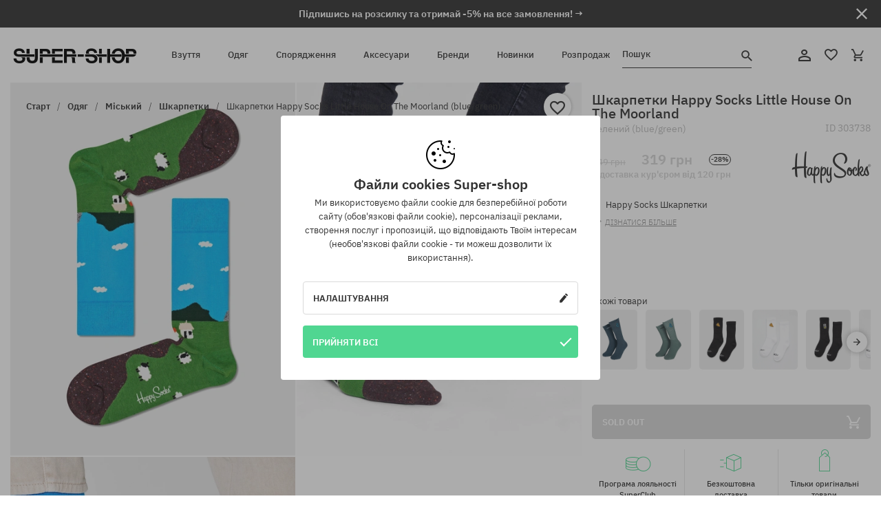

--- FILE ---
content_type: text/html; charset=UTF-8
request_url: https://super-shop.ua/i303738--skarpetki-happy-socks-little-house-on-the-moorland-blue-green
body_size: 33746
content:
<!doctype html>
<html lang="uk">
<head>
<script type="text/javascript">(()=>{if(!window.__GCAJP__){window.__GCAJP__=!0;let a="X-SHIELD-AID",o="a07f3a88f0e4d4f471d19b208407730a";if("fetch"in window){let s=window.fetch.bind(window);window.fetch=function(t,r){try{var e,n,i;return t instanceof Request?c(t.url||"")?(e=h(r&&"headers"in(r||{})?r.headers:t.headers||void 0,a,o),n=new Request(t,{...r,headers:e}),s(n)):s(t,r):c(String(t))?((i={...r||{}}).headers=h(i.headers,a,o),s(t,i)):s(t,r)}catch(e){try{return s(t,r)}catch(e){return Promise.reject(e)}}}}if("undefined"!=typeof XMLHttpRequest){var t=XMLHttpRequest.prototype;let s=t.open,e=t.send;t.open=function(e,t,r,n,i){try{this.__sameOrigin=c(t)}catch(e){this.__sameOrigin=!1}return s.apply(this,arguments)},t.send=function(){try{this.__sameOrigin&&"function"==typeof this.setRequestHeader&&this.setRequestHeader(a,o)}catch(e){}return e.apply(this,arguments)}}function c(e){try{return new URL(e,location.href).origin===location.origin}catch(e){return!1}}function h(t,r,n){try{if(t instanceof Headers){let e=new Headers(t);return e.set(r,n),e}var e,i;if(Array.isArray(t))return 0<=(i=(e=t.slice()).findIndex(([e])=>String(e).toLowerCase()===r.toLowerCase()))?e[i]=[r,n]:e.push([r,n]),e;if(t&&"object"==typeof t)return{...t,[r]:n}}catch(e){}let s=new Headers;try{s.set(r,n)}catch(e){}return s}}})();</script>
    <title> Шкарпетки Happy Socks Little House On The Moorland - зелений (blue/green)</title>
    <meta charset="UTF-8">
    <meta name="description" content="Взуття, футболки, кепки, толстовки, штани i спорядження з таких категорій, як: хіп-хоп, скейтборд, сноуборд. Тільки відомі виробники: Vans, Etnies, New Era, Converse, Supra, Nike, DC, Koka, Burton.">
    <meta name="viewport" content="width=device-width, initial-scale=1">   
    <meta http-equiv="X-UA-Compatible" content="IE=edge">
    <link rel="apple-touch-icon" sizes="180x180" href="/xapple-touch-icon.png,qv=rgvDWcAy21.pagespeed.ic.SkMEKyzJh8.webp">
    <link rel="icon" type="image/png" sizes="32x32" href="/xfavicon-32x32.png,qv=rgvDWcAy21.pagespeed.ic.0JZblQFu2M.webp">
    <link rel="icon" type="image/png" sizes="16x16" href="/xfavicon-16x16.png,qv=rgvDWcAy21.pagespeed.ic.4cJGhflSAA.webp">
    <link rel="manifest" href="/site.webmanifest?v=rgvDWcAy21">
    <link rel="mask-icon" href="/safari-pinned-tab.svg?v=rgvDWcAy21" color="#50d691">
    <link rel="shortcut icon" href="/favicon.ico?v=rgvDWcAy21">
    <link rel="preconnect" href="https://static.super-shop.ua">
    <link rel="preconnect" href="https://bloomreach.supersklep.pl">
    <link rel="preconnect" href="https://widgets.trustedshops.com">
    <link rel="preconnect" href="https://script.hotjar.com">
    <link rel="preconnect" href="https://static.hotjar.com">
    <link rel="preconnect" href="https://connect.facebook.net">
    <link rel="preconnect" href="https://www.google.com">
    <link rel="preconnect" href="https://googleads.g.doubleclick.net">
    <link rel="preload" as="style" href="//static.super-shop.ua/theme/s-19/font/ibm-plex-sans/stylesheet.min.css?v=1.60">
    
    <meta name="msapplication-TileColor" content="#50d691">
    <meta name="theme-color" content="#50d691">
        <link href="//static.super-shop.ua/theme/s-19/font/ibm-plex-sans/stylesheet.min.css?v=1.60" rel="stylesheet" type="text/css">
    <link href="//static.super-shop.ua/theme/s-19/css/style-v1.87.min.css" rel="stylesheet" type="text/css">
    <link href="//static.super-shop.ua/theme/s-19/css/consents.min.css?v=1.1" rel="stylesheet" type="text/css">
    <link href="//static.super-shop.ua/theme/s-19/css/swiper-bundle.min.css" rel="stylesheet" type="text/css">
    <link href="//static.super-shop.ua/theme/s-19/css/product.css?v=1.85" rel="stylesheet" type="text/css">
    <link href="//static.super-shop.ua/theme/s-19/css/product-desktop.min.css?v=1.86" media="only screen and (min-width: 1200px)" rel="stylesheet" type="text/css">
    <link href="//static.super-shop.ua/theme/s-19/css/product-mobile.min.css?v=1.90" media="only screen and (max-width: 1199px)" rel="stylesheet" type="text/css">
    <link href="//static.super-shop.ua/theme/s-19/css/notification-box.min.css?v=0.92" rel="stylesheet" type="text/css">
    <style type="text/css">.npp-mask.active .hot-story{display:none!important}</style>
    <link rel="canonical" href="https://super-shop.ua/i303738--skarpetki-happy-socks-little-house-on-the-moorland-blue-green">
<meta property="og:url" content="https://super-shop.ua/i303738--skarpetki-happy-socks-little-house-on-the-moorland-blue-green">
<meta property="og:image" content="https://static.super-shop.ua/1240481--skarpetki-happy-socks-little-house-on-the-moorland-blue-green.jpg?t=fb">
<meta property="og:title" content=" Шкарпетки Happy Socks Little House On The Moorland (blue/green)">
<meta property="og:site_name" content="Магазин скейтбордів, сноубордів, кросівок і стрітвеар-одягу | SUPER-SHOP">
<meta property="og:description" content="">
<meta property="og:type" content="article">    <script>if(!('clsPath'in window))window.clsPath='/';</script>
    <script>if(!('clsv'in window))window.clsv='1.127';</script>
    <script>if(!('clsvv'in window))window.clsvv='70';</script>
    <script>if(!('clsPrivacy'in window))window.clsPrivacy={'url':'https://super-shop.ua/webpage/privacy','urlModal':'https://super-shop.ua/webpage/privacy/modal'};</script>
</head>
<body class="no-touch npp" lang="uk" data-title-alt="Повертайся до нас! :) | SUPER-SHOP" data-currency="UAH">
        <div style='display:none' id='sbbhscc'></div>
          <script type="text/javascript">
            var sbbvscc='';
            var sbbgscc='';
            function genPid() {return String.fromCharCode(75)+String.fromCharCode(102) ; };
          </script>
        <div id='sbbfrcc' style='position: absolute; top: -10px; left: 30px; font-size:1px'></div>
  <script type="text/javascript">function sbbgc(check_name){var start=document.cookie.indexOf(check_name+"=");var oVal='';var len=start+check_name.length+1;if((!start)&&(document.cookie.substring(0, check_name.length)!=check_name)){oVal='';}else if(start==-1){oVal='';}else{var end=document.cookie.indexOf(';', len);if(end==-1)end=document.cookie.length;var oVal=document.cookie.substring(len, end);};return oVal;}function addmg(inm, ext){var primgobj=document.createElement('IMG');primgobj.src=window.location.protocol+"//"+window.location.hostname+(window.location.port && window.location.port !=80 ? ':'+window.location.port : '')+"/sbbi/?sbbpg="+inm+(ext ? "&"+ext : "");var sbbDiv=document.getElementById('sbbfrcc');sbbDiv.appendChild(primgobj);};function addprid(prid){var oldVal=sbbgc("PRLST");if((oldVal.indexOf(prid)==-1)&&(oldVal.split('/').length < 5)){if(oldVal !=''){oldVal+='/';}document.cookie='PRLST='+oldVal+escape(prid)+';path=/; SameSite=Lax;';}}var sbbeccf=function(){this.sp3="jass";this.sf1=function(vd){return sf2(vd)+32;};var sf2=function(avd){return avd * 12;};this.sf4=function(yavd){return yavd+2;};var strrp=function(str, key, value){if(str.indexOf('&'+key+'=')> -1 || str.indexOf(key+'=')==0){var idx=str.indexOf('&'+key+'=');if(idx==-1)idx=str.indexOf(key+'=');var end=str.indexOf('&', idx+1);var newstr;if(end !=-1)newstr=str.substr(0, idx)+str.substr(end+(idx ? 0 : 1))+'&'+key+'='+value;else newstr=str.substr(0, idx)+'&'+key+'='+value;return newstr;}else return str+'&'+key+'='+value;};var strgt=function(name, text){if(typeof text !='string')return "";var nameEQ=name+"=";var ca=text.split(/[;&]/);for(var i=0;i < ca.length;i++){var c=ca[i];while(c.charAt(0)==' ')c=c.substring(1, c.length);if(c.indexOf(nameEQ)==0)return c.substring(nameEQ.length, c.length);}return "";};this.sfecgs={sbbgh: function(){var domain=document.location.host;if(domain.indexOf('www.')==0)domain=domain.replace('www.', '');return domain;}, f: function(name, value){var fv="";if(window.globalStorage){var host=this.sbbgh();try{if(typeof(value)!="undefined")globalStorage[host][name]=value;else{fv=globalStorage[host][name];if(typeof(fv.toString)!="undefined")fv=fv.toString();}}catch(e){}}return fv;}, name: "sbbrf"};this.sfecls={f: function(name, value){var fv="";try{if(window.localStorage){if(typeof(value)!="undefined")localStorage.setItem(name, value);else{fv=localStorage.getItem(name);if(typeof(fv.toString)!="undefined")fv=fv.toString();}}}catch(e){}return fv;}, name: "sbbrf"};this.sbbcv=function(invl){try{var invalArr=invl.split("-");if(invalArr.length > 1){if(invalArr[0]=="A" || invalArr[0]=="D"){invl=invalArr[1];}else invl="";}if(invl==null || typeof(invl)=="undefined" || invl=="falseImgUT" || invl=="undefined" || invl=="null" || invl !=encodeURI(invl))invl="";if(typeof(invl).toLowerCase()=="string")if(invl.length > 20)if(invl.substr(0, 2)!="h4")invl="";}catch(ex){invl="";}return invl;};this.sbbsv=function(fv){for(var elm in this){if(this[elm].name=="sbbrf"){this[elm].f("altutgv2", fv);}}document.cookie="UTGv2="+fv+';expires=Mon, 20-Jul-26 14:51:44 GMT;path=/; SameSite=Lax;';};this.sbbgv=function(){var valArr=Array();var currVal="";for(var elm in this){if(this[elm].name=="sbbrf"){currVal=this[elm].f("altutgv2");currVal=this.sbbcv(currVal);if(currVal !="")valArr[currVal]=(typeof(valArr[currVal])!="undefined" ? valArr[currVal]+1 : 1);}}var lb=0;var fv="";for(var val in valArr){if(valArr[val] > lb){fv=val;lb=valArr[val]}}if(fv=="")fv=sbbgc("UTGv2");fv=this.sbbcv(fv);if(fv !="")this.sbbsv(fv);else this.sbbsv("D-h473c519ea5730da9b3557cdf80c7e7de844");return fv;};};function m2vr(m1, m2){var i=0;var rc="";var est="ghijklmnopqrstuvwyz";var rnum;var rpl;var charm1=m1.charAt(i);var charm2=m2.charAt(i);while(charm1 !="" || charm2 !=""){rnum=Math.floor(Math.random()* est.length);rpl=est.substring(rnum, rnum+1);rc+=(charm1=="" ? rpl : charm1)+(charm2=="" ? rpl : charm2);i++;charm1=m1.charAt(i);charm2=m2.charAt(i);}return rc;}function sbbls(prid){try{var eut=sbbgc("UTGv2");window.sbbeccfi=new sbbeccf();window.sbbgs=sbbeccfi.sbbgv();if(eut !=sbbgs && sbbgs !="" && typeof(sbbfcr)=="undefined"){addmg('utMedia', "vii="+m2vr("7ec54b645f456bf1bf8c83d96b9c94fc", sbbgs));}var sbbiframeObj=document.createElement('IFRAME');var dfx=new Date();sbbiframeObj.id='SBBCrossIframe';sbbiframeObj.title='SBBCrossIframe';sbbiframeObj.tabindex='-1';sbbiframeObj.lang='en';sbbiframeObj.style.visibility='hidden';sbbiframeObj.setAttribute('aria-hidden', 'true');sbbiframeObj.style.border='0px';if(document.all){sbbiframeObj.style.position='absolute';sbbiframeObj.style.top='-1px';sbbiframeObj.style.height='1px';sbbiframeObj.style.width='28px';}else{sbbiframeObj.style.height='1px';sbbiframeObj.style.width='0px';}sbbiframeObj.scrolling="NO";sbbiframeObj.src=window.location.protocol+"//"+window.location.hostname+(window.location.port && window.location.port !=80 ? ':'+window.location.port : '')+'/sbbi/?sbbpg=sbbShell&gprid='+prid + '&sbbgs='+sbbgs+'&ddl='+(Math.round(dfx.getTime()/1000)-1769007104)+'';var sbbDiv=document.getElementById('sbbfrcc');sbbDiv.appendChild(sbbiframeObj);}catch(ex){;}}try{var y=unescape(sbbvscc.replace(/^<\!\-\-\s*|\s*\-\->$/g, ''));document.getElementById('sbbhscc').innerHTML=y;var x=unescape(sbbgscc.replace(/^<\!\-\-\s*|\s*\-\->$/g, ''));}catch(e){x='function genPid(){return "jser";}';}try{if(window.gprid==undefined)document.write('<'+'script type="text/javascri'+'pt">'+x+"var gprid=genPid();addprid(gprid);sbbls(gprid);<"+"/script>");}catch(e){addprid("dwer");}</script>
<script data-pagespeed-no-defer>window.dataLayer=window.dataLayer||[];function gtag(){dataLayer.push(arguments)};gtag('consent','default',{'ad_storage':'denied','ad_user_data':'denied','ad_personalization':'denied','analytics_storage':'denied','functionality_storage':'granted','personalization_storage':'denied','security_storage':'granted'});dataLayer.push({'isLoggedIn':'no','userID':'na','userBID':'na','userFrom':'na','userStatus':'na','userRFM':'na','userCountry':'na','ecommerce':{'currencyCode':'UAH','detail':{'products':[{"id":"303738","name":"Skarpetki Happy Socks Little House On The Moorland (blue\/green)","price":319,"brand":"Happy Socks","category":"Galanteria \/ Skarpetki \/ Codzienne","bi_category_1":"","bi_category_2":"","dimension6":"STREETWEAR","dimension7":"M","dimension8":"blue\/green","dimension9":"2024-07-19","dimension10":"FA24","rating":0,"sizes":[],"in_stock":false}]}},'pageType':'product','pageLanguage':'uk'});dataLayer.push({"monster_type":"product"});dataLayer.push({"monster_id":"303738"});dataLayer.push({"monster_group_id":"85bc526b2660c952bf3513b7ada63a3d"});dataLayer.push({"monster_name":" Шкарпетки Happy Socks Little House On The Moorland (blue/green)"});dataLayer.push({"monster_product_category":"Шкарпетки"});dataLayer.push({"monster_product_subject":"STREETWEAR"});dataLayer.push({"monster_product_brand":"Happy Socks"});dataLayer.push({"monster_product_price":"319.00"});dataLayer.push({"monster_product_currency":"UAH"});dataLayer.push({"e__view_item":{"product_id":"303738","product_group_id":"85bc526b2660c952bf3513b7ada63a3d","price":"449.00","sale_price":"319.00","total_price":"319.00","total_price_pln":"32.45","brand":"Happy Socks","subject":["STREETWEAR"],"title":" \u0428\u043a\u0430\u0440\u043f\u0435\u0442\u043a\u0438 Happy Socks Little House On The Moorland (blue\/green)","currency":"UAH","gender":"unisex","age_group":"adult","category_0":"\u041e\u0434\u044f\u0433","category_1":"\u041c\u0456\u0441\u044c\u043a\u0438\u0439","category_2":"\u0428\u043a\u0430\u0440\u043f\u0435\u0442\u043a\u0438"}});</script>

<!-- Google Tag Manager -->
<noscript data-pagespeed-no-defer><iframe src="//www.googletagmanager.com/ns.html?id=GTM-TMGDVV4F" height="0" width="0" style="display:none;visibility:hidden"></iframe></noscript>
<script data-pagespeed-no-defer>(function(w,d,s,l,i){w[l]=w[l]||[];w[l].push({'gtm.start':new Date().getTime(),event:'gtm.js'});var f=d.getElementsByTagName(s)[0],j=d.createElement(s),dl=l!='dataLayer'?'&l='+l:'';j.async=true;j.src='//www.googletagmanager.com/gtm.js?id='+i+dl;f.parentNode.insertBefore(j,f);})(window,document,'script','dataLayer','GTM-TMGDVV4F');</script>
<!-- End Google Tag Manager -->

<div class="loader-wrapper" id="pageLoader">
    <div class="preloader-logo-wrapper">
        <img class="preloader-logo" src="//static.super-shop.ua/theme/s-19/img/svg/logo.svg" alt=" Шкарпетки Happy Socks Little House On The Moorland - зелений (blue/green)">
        <img src="//static.super-shop.ua/theme/s-19/img/loader.gif" alt="loading ..">
    </div>
</div>

<div class="container">
    <div class="overlay"></div>
    <div class="modal-overlay"></div>
    <header class="header subpage">
<div class="hot-story alert" data-id="viewBar52"><div class="hot-story-wrapper" style="background-color:#313131"><a href="#newsletter-signup" class="content" style="color:#ffffff"><span class="mobile-show"><strong>Підпишись на розсилку та отримай -5% на все замовлення! →</strong></span>
<span class="mobile-hide"><strong>Підпишись на розсилку та отримай -5% на все замовлення! →</strong></span></a><button type="button" title="Згорнути" class="btn btn-close alert-close" style="color:#ffffff"><i class="icon-close"></i></button><div class="hot-story-mask"></div></div></div>        <div class="header-wrapper">
            <div class="header-logo">
                <a class="icon-super-shop" href="https://super-shop.ua/" title=" Шкарпетки Happy Socks Little House On The Moorland - зелений (blue/green)"></a>
            </div>
            <div class="header-menu">
            
<nav class="header-nav">
    <button type="button" title="Menu" class="btn btn-hamburger js--openAsideMenu"><span class="icon-mobile"></span></button>
    <button type="button" title="Пошук" class="btn btn-loop js--searchProducts"><span class="icon-loop"></span></button>

    <div class="main-menu">
        <ul class="header-ul">
			<li class="li-level1"><a data-num="1" class="menu-link" data-target-id="7451" data-target="#header-panel-category-7451" href="https://super-shop.ua/vzutta" title="Взуття">Взуття</a></li>
			<li class="li-level1"><a data-num="2" class="menu-link" data-target-id="7452" data-target="#header-panel-category-7452" href="https://super-shop.ua/odag" title="Одяг">Одяг</a></li>
			<li class="li-level1"><a data-num="3" class="menu-link" data-target-id="7453" data-target="#header-panel-category-7453" href="https://super-shop.ua/sporadzenna" title=" Спорядження"> Спорядження</a></li>
			<li class="li-level1"><a data-num="4" class="menu-link" data-target-id="7454" data-target="#header-panel-category-7454" href="https://super-shop.ua/aksesuari" title="Аксесуари">Аксесуари</a></li>
          <li class="li-level1"><a class="menu-link" data-target="#header-panel-brand" href="https://super-shop.ua/catalog/page/brand" title="Бренди">Бренди</a></li>
			<li class="li-level1"><a class="menu-link" data-target="#header-panel-newests" href="https://super-shop.ua/novinki" title="Новинки">Новинки</a></li>
			<li class="li-level1"><a class="menu-link" data-target="#header-panel-sales" href="https://super-shop.ua/rozprodaz" title="Розпродаж">Розпродаж</a></li>
        
        </ul>
    </div>
</nav>

            </div>
            <div class="header-customer-panel">
                <button type="button" class="header-search js--searchProducts">
                    <span class="search-form">Пошук</span>
                    <span class="search-icon"><i class="icon-loop"></i></span>
                </button>
                <div class="customer-panel">
                                            <a href="https://super-shop.ua/account/account" title="Твій акаунт" class="customer-panel-item btn btn-link customer-acc js--loginModal exponea--doObserve"><i class="icon-customer-acc-1"></i></a> 
                                        <a href="https://super-shop.ua/account/wishlist" title="Список бажань" class="customer-panel-item btn btn-link customer-fav js--wishlistCount"><i class="icon-heart-1"></i><i class="circle">0</i></a> 
                    <a href="https://super-shop.ua/sale/checkout/basket" title="Твій кошик" class="customer-panel-item btn btn-link customer-shopping js--openBasket "><i class="icon-basket-1"></i><span class="circle js--basketQuantityTotal">0</span></a>
                </div>          
            </div>
        </div>
        <div class="menu-desktop js--menuPanel" id="menu-desktop"><div class="menu-panel" data-src="7451" id="header-panel-category-7451"></div><div class="menu-panel" data-src="7452" id="header-panel-category-7452"></div><div class="menu-panel" data-src="7453" id="header-panel-category-7453"></div><div class="menu-panel" data-src="7454" id="header-panel-category-7454"></div><div class="menu-panel" id="header-panel-brand" data-src="brand"></div><div class="menu-panel" id="header-panel-newests" data-src="newests"></div><div class="menu-panel" id="header-panel-sales" data-src="sales"></div></div>
        <div class="panel-search-wrapper" id="searchPanel" data-txt-not-found="Товарів не знайдено">
            <div class="panel-search-container">
                <div class="panel-search-header">
                    <div class="search-field">
                        <input name="keywords" class="search-input" value="" autocomplete="off" placeholder="Пошук">
                        <button class="btn btn-reset js--resetForm">очистити</button>
                        <span class="btn btn-search"><i class="icon-loop"></i></span>
                    </div>
                    <button title="Згорнути" class="btn btn-close js--close"><i class="icon-close"></i></button>
                </div>
                <div class="panel-search-main"></div>
            </div>
        </div>
    </header>

<div class="npp-main" itemtype="http://schema.org/Product" itemscope><div class="npp-mask"><div class="npp-nav"><div style="position: fixed; top: 0; left: 0; width: 100%; overflow: hidden; display: flex; flex-wrap: wrap; justify-content: space-between; align-content: center;"><div class="hot-story alert" data-id="viewBar52"><div class="hot-story-wrapper" style="background-color:#313131"><a href="#newsletter-signup" class="content" style="color:#ffffff"><span class="mobile-show"><strong>Підпишись на розсилку та отримай -5% на все замовлення! →</strong></span>
<span class="mobile-hide"><strong>Підпишись на розсилку та отримай -5% на все замовлення! →</strong></span></a><button type="button" title="Згорнути" class="btn btn-close alert-close" style="color:#ffffff"><i class="icon-close"></i></button><div class="hot-story-mask"></div></div></div><a href="https://super-shop.ua/odag-miskij-skarpetki" class="npp-nav-back moveBack" style="position: static; top: auto; left: auto; right: auto; margin: 10px;"><svg xmlns="http://www.w3.org/2000/svg" width="16" height="16" viewBox="0 0 16 16"><path id="ic_arrow_forward_24px" d="M12,4,10.59,5.41,16.17,11H4v2H16.17l-5.58,5.59L12,20l8-8Z" transform="translate(20 20) rotate(180)" fill="#313131"/></svg></a><a href="https://super-shop.ua/sale/checkout/basket" class="npp-nav-cart js--openBasket" style="position: static; top: auto; left: auto; right: auto; margin: 10px;"><svg xmlns="http://www.w3.org/2000/svg" width="20.16" height="20" viewBox="0 0 20.16 20"><path id="ic_add_shopping_cart_24px" d="M7,18a2,2,0,1,0,2,2A2,2,0,0,0,7,18Zm10,0a2,2,0,1,0,2,2A2,2,0,0,0,17,18ZM7.17,14.75l.03-.12L8.1,13h7.45a1.991,1.991,0,0,0,1.75-1.03l3.86-7.01L19.42,4h-.01l-1.1,2-2.76,5H8.53l-.13-.27L6.16,6,5.21,4,4.27,2H1V4H3l3.6,7.59L5.25,14.04A1.933,1.933,0,0,0,5,15a2.006,2.006,0,0,0,2,2H19V15H7.42A.254.254,0,0,1,7.17,14.75Z" transform="translate(-1 -2)" fill="#313131"/></svg></a></div><a rel="nofollow" href="https://super-shop.ua/account/wishlist/toggle/id-303738" title="Додати товар в список бажань" class="btn btn-wishlist npp-nav-wishlist gtm--btn-wishlist"><i class="icon-heart-1"></i></a><span class="npp-nav-colors js--show-colors"><svg xmlns="http://www.w3.org/2000/svg" width="15" height="15" viewBox="0 0 15 15"><g id="Group_1049" data-name="Group 1049" transform="translate(-180.088 -443.747)">
			  <path id="Path_288" data-name="Path 288" d="M266.152,449.683l2.32-.754a7.5,7.5,0,0,0-7.133-5.182v2.439A5.062,5.062,0,0,1,266.152,449.683Z" transform="translate(-73.75 0)" fill="#e8d925"/>
			  <path id="Path_289" data-name="Path 289" d="M182.527,502.207a5.056,5.056,0,0,1,.247-1.564l-2.32-.754a7.5,7.5,0,0,0,2.726,8.384l1.433-1.973A5.053,5.053,0,0,1,182.527,502.207Z" transform="translate(0 -50.96)" fill="#643082"/>
			  <path id="Path_290" data-name="Path 290" d="M191.194,446.186v-2.439a7.5,7.5,0,0,0-7.133,5.182l2.32.754A5.062,5.062,0,0,1,191.194,446.186Z" transform="translate(-3.606 0)" fill="#e23737"/>
			  <path id="Path_291" data-name="Path 291" d="M218,570.315a5.037,5.037,0,0,1-2.974-.967l-1.433,1.973a7.494,7.494,0,0,0,8.815,0l-1.433-1.973A5.037,5.037,0,0,1,218,570.315Z" transform="translate(-30.408 -114.007)" fill="#535aea"/>
			  <path id="Path_292" data-name="Path 292" d="M297.72,499.889l-2.32.754a5.061,5.061,0,0,1-1.839,5.658l1.433,1.973a7.5,7.5,0,0,0,2.726-8.384Z" transform="translate(-102.999 -50.96)" fill="#5fa035"/>
			</g></svg> Колір (<span class="count"></span>)</span></div><div class="npp-media">    <div class="breadcrumbs js--fixPositionToHeader">
    <div class="breadcrumbs-wrapper">
        <ul class="breadcrumbs-ul" itemscope itemtype="http://schema.org/BreadcrumbList">
            <li class="breadcrumbs-link" itemprop="itemListElement" itemscope itemtype="http://schema.org/ListItem"><a href="https://super-shop.ua/" title="Магазин скейтбордів, сноубордів, кросівок і стрітвеар-одягу | SUPER-SHOP" itemprop="item"><span itemprop="name">Старт</span></a><meta itemprop="position" content="1"/></li>
            <li class="breadcrumbs-link" itemprop="itemListElement" itemscope itemtype="http://schema.org/ListItem">
	<a itemprop="item" href="https://super-shop.ua/odag" title="Одяг"><span itemprop="name">Одяг</span></a><meta itemprop="position" content="2"/>
	<div class="breadcrumbs-submenu"><ul class="submenu">
		<li class="submenu-link"><a href="https://super-shop.ua/odag-miskij" title="Міський">Міський</a></li>
		<li class="submenu-link"><a href="https://super-shop.ua/odag-snoubordovij" title="Сноубордичний">Сноубордичний</a></li>
	</ul></div>
</li>
<li class="breadcrumbs-link" itemprop="itemListElement" itemscope itemtype="http://schema.org/ListItem">
	<a itemprop="item" href="https://super-shop.ua/odag-miskij" title="Міський"><span itemprop="name">Міський</span></a><meta itemprop="position" content="3"/>
	<div class="breadcrumbs-submenu"><ul class="submenu">
		<li class="submenu-link"><a href="https://super-shop.ua/odag-miskij-futbolki" title="Футболки">Футболки</a></li>
		<li class="submenu-link"><a href="https://super-shop.ua/odag-miskij-svitsoti-ta-hudi" title="Світшоти та худі">Світшоти та худі</a></li>
		<li class="submenu-link"><a href="https://super-shop.ua/odag-miskij-stani" title="Штани">Штани</a></li>
		<li class="submenu-link"><a href="https://super-shop.ua/odag-miskij-sorocki" title="Сорочки">Сорочки</a></li>
		<li class="submenu-link"><a href="https://super-shop.ua/odag-miskij-longslivi" title="Лонгсліви">Лонгсліви</a></li>
		<li class="submenu-link"><a href="https://super-shop.ua/odag-miskij-kurtki" title="Куртки">Куртки</a></li>
		<li class="submenu-link"><a href="https://super-shop.ua/odag-miskij-sorti" title="Шорти ">Шорти </a></li>
		<li class="submenu-link"><a href="https://super-shop.ua/odag-miskij-kepki" title="Кепки">Кепки</a></li>
		<li class="submenu-link"><a href="https://super-shop.ua/odag-miskij-sapki" title="Шапки">Шапки</a></li>
		<li class="submenu-link"><a href="https://super-shop.ua/odag-miskij-kasketi-ta-bereti" title="Кашкети та берети">Кашкети та берети</a></li>
		<li class="submenu-link"><a href="https://super-shop.ua/odag-miskij-flisi" title="Фліси">Фліси</a></li>
		<li class="submenu-link"><a href="https://super-shop.ua/odag-miskij-skarpetki" title="Шкарпетки">Шкарпетки</a></li>
		<li class="submenu-link"><a href="https://super-shop.ua/odag-miskij-sukni" title="Сукні">Сукні</a></li>
		<li class="submenu-link"><a href="https://super-shop.ua/odag-miskij-svetri" title="Светри">Светри</a></li>
		<li class="submenu-link"><a href="https://super-shop.ua/odag-miskij-polo" title="Поло">Поло</a></li>
		<li class="submenu-link"><a href="https://super-shop.ua/odag-miskij-spidnici" title="Спідниці">Спідниці</a></li>
		<li class="submenu-link"><a href="https://super-shop.ua/odag-miskij-bilizna" title="Білизна ">Білизна </a></li>
		<li class="submenu-link"><a href="https://super-shop.ua/odag-miskij-kupalniki" title="Купальники">Купальники</a></li>
		<li class="submenu-link"><a href="https://super-shop.ua/odag-miskij-kapeluhi" title="Капелюхи">Капелюхи</a></li>
		<li class="submenu-link"><a href="https://super-shop.ua/odag-miskij-sarfi" title="Шарфи">Шарфи</a></li>
		<li class="submenu-link"><a href="https://super-shop.ua/odag-miskij-rukavicki" title="Рукавички">Рукавички</a></li>
		<li class="submenu-link"><a href="https://super-shop.ua/odag-miskij-parki" title="Парки">Парки</a></li>
		<li class="submenu-link"><a href="https://super-shop.ua/odag-miskij-leginsi" title="Легінси">Легінси</a></li>
		<li class="submenu-link"><a href="https://super-shop.ua/odag-miskij-zileti" title="Безрукавки ">Безрукавки </a></li>
		<li class="submenu-link"><a href="https://super-shop.ua/odag-miskij-pianki" title="Неопреновий одяг">Неопреновий одяг</a></li>
	</ul></div>
</li>
<li class="breadcrumbs-link" itemprop="itemListElement" itemscope itemtype="http://schema.org/ListItem">
	<a itemprop="item" href="https://super-shop.ua/odag-miskij-skarpetki" title="Шкарпетки"><span itemprop="name">Шкарпетки</span></a><meta itemprop="position" content="4"/>
</li>
<li class="breadcrumbs-link" itemprop="itemListElement" itemscope itemtype="http://schema.org/ListItem">
	<a itemprop="item" href="https://super-shop.ua" title=" Шкарпетки Happy Socks Little House On The Moorland (blue/green)"><span itemprop="name"> Шкарпетки Happy Socks Little House On The Moorland (blue/green)</span></a><meta itemprop="position" content="5"/>
</li>
        </ul>
<div><a rel="nofollow" href="/account/wishlist/toggle?id=303738" title="Додати товар в список бажань" class="btn btn-wishlist gtm--btn-wishlist"><i class="icon-heart-1"></i></a><a href="" title=" Шкарпетки Happy Socks Little House On The Moorland (blue/green)" class="btn btn-share js--share"><i class="icon-share"></i></a></div>
    </div>
    </div>
    <div class="npp-media-images" id="product-gallery"><div class="swiper-container"><div class="swiper-wrapper"><div class="swiper-slide"><a class="gtm--product-image-zoom image first" href="https://static.super-shop.ua/1240481--skarpetki-happy-socks-little-house-on-the-moorland-blue-green.jpg?width=1920"><img src="https://static.super-shop.ua/1240481--skarpetki-happy-socks-little-house-on-the-moorland-blue-green.jpg?width=960" width="100%" height="100%" alt=" Шкарпетки Happy Socks Little House On The Moorland (blue/green)" fetchPriority="high" srcset="https://static.super-shop.ua/1240481--skarpetki-happy-socks-little-house-on-the-moorland-blue-green.jpg?width=960 960w, 
    https://static.super-shop.ua/1240481--skarpetki-happy-socks-little-house-on-the-moorland-blue-green.jpg?width=800 800w, 
    https://static.super-shop.ua/1240481--skarpetki-happy-socks-little-house-on-the-moorland-blue-green.jpg?width=480 480w,
    https://static.super-shop.ua/1240481--skarpetki-happy-socks-little-house-on-the-moorland-blue-green.jpg?width=320 320w" sizes="(max-width: 1199px) 150vw, (min-width: 1200px) 33vw, 100vw"></a></div><div class="swiper-slide"><a class="gtm--product-image-zoom image" href="https://static.super-shop.ua/1240480--skarpetki-happy-socks-little-house-on-the-moorland-blue-green.jpg?width=1920"><img src="[data-uri]" alt=" Шкарпетки Happy Socks Little House On The Moorland (blue/green)" class="owl-lazy lazy" width="100%" height="100%" data-src="https://static.super-shop.ua/1240480--skarpetki-happy-socks-little-house-on-the-moorland-blue-green.jpg?width=960" data-srcset="https://static.super-shop.ua/1240480--skarpetki-happy-socks-little-house-on-the-moorland-blue-green.jpg?width=960 960w, 
    https://static.super-shop.ua/1240480--skarpetki-happy-socks-little-house-on-the-moorland-blue-green.jpg?width=800 800w, 
    https://static.super-shop.ua/1240480--skarpetki-happy-socks-little-house-on-the-moorland-blue-green.jpg?width=480 480w,
    https://static.super-shop.ua/1240480--skarpetki-happy-socks-little-house-on-the-moorland-blue-green.jpg?width=320 320w" data-sizes="(max-width: 1199px) 150vw, (min-width: 1200px) 33vw, 100vw"></a></div><div class="swiper-slide"><a class="gtm--product-image-zoom image" href="https://static.super-shop.ua/1240479--skarpetki-happy-socks-little-house-on-the-moorland-blue-green.jpg?width=1920"><img src="[data-uri]" alt=" Шкарпетки Happy Socks Little House On The Moorland (blue/green)" class="owl-lazy lazy" width="100%" height="100%" data-src="https://static.super-shop.ua/1240479--skarpetki-happy-socks-little-house-on-the-moorland-blue-green.jpg?width=960" data-srcset="https://static.super-shop.ua/1240479--skarpetki-happy-socks-little-house-on-the-moorland-blue-green.jpg?width=960 960w, 
    https://static.super-shop.ua/1240479--skarpetki-happy-socks-little-house-on-the-moorland-blue-green.jpg?width=800 800w, 
    https://static.super-shop.ua/1240479--skarpetki-happy-socks-little-house-on-the-moorland-blue-green.jpg?width=480 480w,
    https://static.super-shop.ua/1240479--skarpetki-happy-socks-little-house-on-the-moorland-blue-green.jpg?width=320 320w" data-sizes="(max-width: 1199px) 150vw, (min-width: 1200px) 33vw, 100vw"></a></div></div><div class="swiper-pagination"></div></div><div id="preview-image"></div></div></div><div class="npp-sidebar"><div class="npp-sidebar-content js--fixPositionToHeader"><div class="npp-overlay-inside"></div><div class="npp-sidebar-content-top"><span id="dragMeUp"></span><span id="dragMeDown"></span><h1 class="product-title force-select"> Шкарпетки Happy Socks Little House On The Moorland <small>зелений (blue/green)</small></h1><p class="product-id" data-clipboard-action="copy" data-clipboard-target=".id">ID <span class="id">303738</span></p><div class="npp-flex-line product-price-box"><div><div class="npp-flex-line product-price"><p class="prev-price t-disabled">449 грн</p><p class="current-price t-disabled">319 грн</p><span class="price-discount">-28%</span></div><div class="shipping-notify"><p class="delivery-price t-disabled">+ <a class="g--link" href="/wysylki-dostawy-czas-realizacji"> доставка кур'єром від</a> 120 грн</p></div></div><a href="https://super-shop.ua/happy-socks" title="Happy Socks" class="npp-brand gtm--pn" data-pn-id="38995" data-pn-name="productpage logo" data-pn-creative="Happy Socks" data-pn-position="1"><i class="logo-happy-socks"></i></a></div><div class="product-description"><ul class="product-introduction" style="overflow:hidden;"><li>Happy Socks  Шкарпетки</li><li>
Колір: зелений</li></ul><button type="button" class="btn-more-info js--scrollTo js--showTab" data-scroll-to="#productNavigation" data-target="#product-description"><i class="icon-mark-down" style="font-size: 9px; margin-right: 5px;"></i>Дізнатися більше</button></div></div><div class="npp-sidebar-content-bottom"><div class="swiper-container product-similar" data-count="15"><span class="swiper-title">Схожі товари</span><div class="swiper-wrapper"><div class="swiper-slide"><a class="item js--previewSimilarProduct" href="https://super-shop.ua/i360644--skarpetki-santa-cruz-screaming-mini-hand-storm-grey" title=" Шкарпетки Santa Cruz Screaming Mini Hand (storm grey)" data-view-image="https://static.super-shop.ua/1561439--skarpetki-santa-cruz-screaming-mini-hand-storm-grey.jpg?width=1920"><img src="https://static.super-shop.ua/1561439--skarpetki-santa-cruz-screaming-mini-hand-storm-grey.jpg?width=320" alt=" Шкарпетки Santa Cruz Screaming Mini Hand (storm grey)"></a></div><div class="swiper-slide"><a class="item js--previewSimilarProduct" href="https://super-shop.ua/i360645--skarpetki-santa-cruz-screaming-mini-hand-moon-rock" title=" Шкарпетки Santa Cruz Screaming Mini Hand (moon rock)" data-view-image="https://static.super-shop.ua/1561440--skarpetki-santa-cruz-screaming-mini-hand-moon-rock.jpg?width=1920"><img src="https://static.super-shop.ua/1561440--skarpetki-santa-cruz-screaming-mini-hand-moon-rock.jpg?width=320" alt=" Шкарпетки Santa Cruz Screaming Mini Hand (moon rock)"></a></div><div class="swiper-slide"><a class="item js--previewSimilarProduct" href="https://super-shop.ua/i361145--skarpetki-iriedaily-pizza-loves-black" title=" Шкарпетки Iriedaily Pizza Loves (black)" data-view-image="https://static.super-shop.ua/1564051--skarpetki-iriedaily-pizza-loves-black.jpg?width=1920"><img src="https://static.super-shop.ua/1564051--skarpetki-iriedaily-pizza-loves-black.jpg?width=320" alt=" Шкарпетки Iriedaily Pizza Loves (black)"></a></div><div class="swiper-slide"><a class="item js--previewSimilarProduct" href="https://super-shop.ua/i361146--skarpetki-iriedaily-pizza-loves-white" title=" Шкарпетки Iriedaily Pizza Loves (white)" data-view-image="https://static.super-shop.ua/1564053--skarpetki-iriedaily-pizza-loves-white.jpg?width=1920"><img src="https://static.super-shop.ua/1564053--skarpetki-iriedaily-pizza-loves-white.jpg?width=320" alt=" Шкарпетки Iriedaily Pizza Loves (white)"></a></div><div class="swiper-slide"><a class="item js--previewSimilarProduct" href="https://super-shop.ua/i361147--skarpetki-iriedaily-hallow-cats-black" title=" Шкарпетки Iriedaily Hallow Cats (black)" data-view-image="https://static.super-shop.ua/1564055--skarpetki-iriedaily-hallow-cats-black.jpg?width=1920"><img src="https://static.super-shop.ua/1564055--skarpetki-iriedaily-hallow-cats-black.jpg?width=320" alt=" Шкарпетки Iriedaily Hallow Cats (black)"></a></div><div class="swiper-slide"><a class="item js--previewSimilarProduct" href="https://super-shop.ua/i361148--skarpetki-iriedaily-hallow-cats-white" title=" Шкарпетки Iriedaily Hallow Cats (white)" data-view-image="https://static.super-shop.ua/1564057--skarpetki-iriedaily-hallow-cats-white.jpg?width=1920"><img src="https://static.super-shop.ua/1564057--skarpetki-iriedaily-hallow-cats-white.jpg?width=320" alt=" Шкарпетки Iriedaily Hallow Cats (white)"></a></div><div class="swiper-slide"><a class="item js--previewSimilarProduct" href="https://super-shop.ua/i342539--skarpetki-iriedaily-lazy-sunny-day-white" title=" Шкарпетки Iriedaily Lazy Sunny Day (white)" data-view-image="https://static.super-shop.ua/1471657--skarpetki-iriedaily-lazy-sunny-day-white.jpg?width=1920"><img src="https://static.super-shop.ua/1471657--skarpetki-iriedaily-lazy-sunny-day-white.jpg?width=320" alt=" Шкарпетки Iriedaily Lazy Sunny Day (white)"></a></div><div class="swiper-slide"><a class="item js--previewSimilarProduct" href="https://super-shop.ua/i342540--skarpetki-iriedaily-give-a-white" title=" Шкарпетки Iriedaily Give A (white)" data-view-image="https://static.super-shop.ua/1471655--skarpetki-iriedaily-give-a-white.jpg?width=1920"><img src="https://static.super-shop.ua/1471655--skarpetki-iriedaily-give-a-white.jpg?width=320" alt=" Шкарпетки Iriedaily Give A (white)"></a></div><div class="swiper-slide"><a class="item js--previewSimilarProduct" href="https://super-shop.ua/i355109--skarpetki-iriedaily-lazy-sunny-day-black" title=" Шкарпетки Iriedaily Lazy Sunny Day (black)" data-view-image="https://static.super-shop.ua/1532994--skarpetki-iriedaily-lazy-sunny-day-black.jpg?width=1920"><img src="https://static.super-shop.ua/1532994--skarpetki-iriedaily-lazy-sunny-day-black.jpg?width=320" alt=" Шкарпетки Iriedaily Lazy Sunny Day (black)"></a></div><div class="swiper-slide"><a class="item js--previewSimilarProduct" href="https://super-shop.ua/i333448--skarpetki-iriedaily-bye-bye-white" title=" Шкарпетки Iriedaily Bye Bye (white)" data-view-image="https://static.super-shop.ua/1423745--skarpetki-iriedaily-bye-bye-white.jpg?width=1920"><img src="https://static.super-shop.ua/1423745--skarpetki-iriedaily-bye-bye-white.jpg?width=320" alt=" Шкарпетки Iriedaily Bye Bye (white)"></a></div><div class="swiper-slide"><a class="item js--previewSimilarProduct" href="https://super-shop.ua/i333449--skarpetki-iriedaily-bye-bye-black" title=" Шкарпетки Iriedaily Bye Bye (black)" data-view-image="https://static.super-shop.ua/1423743--skarpetki-iriedaily-bye-bye-black.jpg?width=1920"><img src="https://static.super-shop.ua/1423743--skarpetki-iriedaily-bye-bye-black.jpg?width=320" alt=" Шкарпетки Iriedaily Bye Bye (black)"></a></div><div class="swiper-slide"><a class="item js--previewSimilarProduct" href="https://super-shop.ua/i333453--skarpetki-iriedaily-peaceride-white" title=" Шкарпетки Iriedaily Peaceride (white)" data-view-image="https://static.super-shop.ua/1423759--skarpetki-iriedaily-peaceride-white.jpg?width=1920"><img src="https://static.super-shop.ua/1423759--skarpetki-iriedaily-peaceride-white.jpg?width=320" alt=" Шкарпетки Iriedaily Peaceride (white)"></a></div><div class="swiper-slide"><a class="item js--previewSimilarProduct" href="https://super-shop.ua/i333454--skarpetki-iriedaily-peaceride-black" title=" Шкарпетки Iriedaily Peaceride (black)" data-view-image="https://static.super-shop.ua/1423787--skarpetki-iriedaily-peaceride-black.jpg?width=1920"><img src="https://static.super-shop.ua/1423787--skarpetki-iriedaily-peaceride-black.jpg?width=320" alt=" Шкарпетки Iriedaily Peaceride (black)"></a></div><div class="swiper-slide"><a class="item js--previewSimilarProduct" href="https://super-shop.ua/i360643--skarpetki-santa-cruz-hand-dot-dark-cherry" title=" Шкарпетки Santa Cruz Hand Dot (dark cherry)" data-view-image="https://static.super-shop.ua/1561438--skarpetki-santa-cruz-hand-dot-dark-cherry.jpg?width=1920"><img src="https://static.super-shop.ua/1561438--skarpetki-santa-cruz-hand-dot-dark-cherry.jpg?width=320" alt=" Шкарпетки Santa Cruz Hand Dot (dark cherry)"></a></div><div class="swiper-slide"><a class="item js--previewSimilarProduct" href="https://super-shop.ua/i334109--skarpetki-santa-cruz-screaming-hand-black" title=" Шкарпетки Santa Cruz Screaming Hand (black)" data-view-image="https://static.super-shop.ua/1427325--skarpetki-santa-cruz-screaming-hand-black.jpg?width=1920"><img src="https://static.super-shop.ua/1427325--skarpetki-santa-cruz-screaming-hand-black.jpg?width=320" alt=" Шкарпетки Santa Cruz Screaming Hand (black)"></a></div></div><div class="swiper-btn-next"><svg xmlns="http://www.w3.org/2000/svg" width="10" height="10" viewBox="0 0 10 10">
	<path id="ic_arrow_forward_24px" d="M9,4l-.881.881,3.488,3.494H4v1.25h7.606L8.119,13.119,9,14l5-5Z" transform="translate(-4 -4)" fill="#313131"/>
  </svg> 
  </div><div class="swiper-btn-prev"><svg xmlns="http://www.w3.org/2000/svg" width="10" height="10" viewBox="0 0 10 10">
  <path id="ic_arrow_forward_24px" d="M9,4l.881.881L6.394,8.375H14v1.25H6.394l3.488,3.494L9,14,4,9Z" transform="translate(-4 -4)" fill="#313131"/>
</svg>  
</div><div class="swiper-scrollbar"></div></div><div class="npp-form"><div class="btn btn-flex btn-sold"><span class="text">Sold out</span><i class="icon-basket-1"></i></div></div>        <div class="profits-mini">
            <ul class="ul-profits">
                <li class="li-profit">
                        <a href="/superclub" title="Програма лояльності <br> SuperClub" class="gtm--pn" data-pn-id="201" data-pn-name="productpage micro benefits" data-pn-creative="superclub" data-pn-position="1">
                        <i class="icon-superclub"></i>
                        <h4 class="profit-header">Програма лояльності <br> SuperClub</h4>
                    </a>
                    </li>
                <li class="li-profit">
                    <a href="/dostavka" title="Безкоштовна доставка від 2949 грн" class="gtm--pn" data-pn-id="202" data-pn-name="productpage micro benefits" data-pn-creative="shipping" data-pn-position="2">
                        <i class="icon-purchase"></i>
                        <h4 class="profit-header">Безкоштовна <br>доставка <br>від 2949 грн</h4>
                    </a>
                </li>
                <li class="li-profit">
                    <a href="/catalog/page/brand" title="Тільки оригінальні товари" class="gtm--pn" data-pn-id="203" data-pn-name=" productpage micro benefits" data-pn-creative="warranty" data-pn-position="3">
                        <i class="icon-warranty"></i>
                        <h4 class="profit-header">Тільки оригінальні товари</h4>
                    </a>
                </li>
            </ul>
        </div>
        </div></div></div><div class="npp-overlay"></div><div class="npp-description"><div class="npp-description-content"><div class="swiper-container product-similar" data-count="15"><span class="swiper-title">Схожі товари</span><div class="swiper-wrapper"><div class="swiper-slide"><a class="item js--previewSimilarProduct" href="https://super-shop.ua/i360644--skarpetki-santa-cruz-screaming-mini-hand-storm-grey" title=" Шкарпетки Santa Cruz Screaming Mini Hand (storm grey)" data-view-image="https://static.super-shop.ua/1561439--skarpetki-santa-cruz-screaming-mini-hand-storm-grey.jpg?width=1920"><img src="https://static.super-shop.ua/1561439--skarpetki-santa-cruz-screaming-mini-hand-storm-grey.jpg?width=320" alt=" Шкарпетки Santa Cruz Screaming Mini Hand (storm grey)"></a></div><div class="swiper-slide"><a class="item js--previewSimilarProduct" href="https://super-shop.ua/i360645--skarpetki-santa-cruz-screaming-mini-hand-moon-rock" title=" Шкарпетки Santa Cruz Screaming Mini Hand (moon rock)" data-view-image="https://static.super-shop.ua/1561440--skarpetki-santa-cruz-screaming-mini-hand-moon-rock.jpg?width=1920"><img src="https://static.super-shop.ua/1561440--skarpetki-santa-cruz-screaming-mini-hand-moon-rock.jpg?width=320" alt=" Шкарпетки Santa Cruz Screaming Mini Hand (moon rock)"></a></div><div class="swiper-slide"><a class="item js--previewSimilarProduct" href="https://super-shop.ua/i361145--skarpetki-iriedaily-pizza-loves-black" title=" Шкарпетки Iriedaily Pizza Loves (black)" data-view-image="https://static.super-shop.ua/1564051--skarpetki-iriedaily-pizza-loves-black.jpg?width=1920"><img src="https://static.super-shop.ua/1564051--skarpetki-iriedaily-pizza-loves-black.jpg?width=320" alt=" Шкарпетки Iriedaily Pizza Loves (black)"></a></div><div class="swiper-slide"><a class="item js--previewSimilarProduct" href="https://super-shop.ua/i361146--skarpetki-iriedaily-pizza-loves-white" title=" Шкарпетки Iriedaily Pizza Loves (white)" data-view-image="https://static.super-shop.ua/1564053--skarpetki-iriedaily-pizza-loves-white.jpg?width=1920"><img src="https://static.super-shop.ua/1564053--skarpetki-iriedaily-pizza-loves-white.jpg?width=320" alt=" Шкарпетки Iriedaily Pizza Loves (white)"></a></div><div class="swiper-slide"><a class="item js--previewSimilarProduct" href="https://super-shop.ua/i361147--skarpetki-iriedaily-hallow-cats-black" title=" Шкарпетки Iriedaily Hallow Cats (black)" data-view-image="https://static.super-shop.ua/1564055--skarpetki-iriedaily-hallow-cats-black.jpg?width=1920"><img src="https://static.super-shop.ua/1564055--skarpetki-iriedaily-hallow-cats-black.jpg?width=320" alt=" Шкарпетки Iriedaily Hallow Cats (black)"></a></div><div class="swiper-slide"><a class="item js--previewSimilarProduct" href="https://super-shop.ua/i361148--skarpetki-iriedaily-hallow-cats-white" title=" Шкарпетки Iriedaily Hallow Cats (white)" data-view-image="https://static.super-shop.ua/1564057--skarpetki-iriedaily-hallow-cats-white.jpg?width=1920"><img src="https://static.super-shop.ua/1564057--skarpetki-iriedaily-hallow-cats-white.jpg?width=320" alt=" Шкарпетки Iriedaily Hallow Cats (white)"></a></div><div class="swiper-slide"><a class="item js--previewSimilarProduct" href="https://super-shop.ua/i342539--skarpetki-iriedaily-lazy-sunny-day-white" title=" Шкарпетки Iriedaily Lazy Sunny Day (white)" data-view-image="https://static.super-shop.ua/1471657--skarpetki-iriedaily-lazy-sunny-day-white.jpg?width=1920"><img src="https://static.super-shop.ua/1471657--skarpetki-iriedaily-lazy-sunny-day-white.jpg?width=320" alt=" Шкарпетки Iriedaily Lazy Sunny Day (white)"></a></div><div class="swiper-slide"><a class="item js--previewSimilarProduct" href="https://super-shop.ua/i342540--skarpetki-iriedaily-give-a-white" title=" Шкарпетки Iriedaily Give A (white)" data-view-image="https://static.super-shop.ua/1471655--skarpetki-iriedaily-give-a-white.jpg?width=1920"><img src="https://static.super-shop.ua/1471655--skarpetki-iriedaily-give-a-white.jpg?width=320" alt=" Шкарпетки Iriedaily Give A (white)"></a></div><div class="swiper-slide"><a class="item js--previewSimilarProduct" href="https://super-shop.ua/i355109--skarpetki-iriedaily-lazy-sunny-day-black" title=" Шкарпетки Iriedaily Lazy Sunny Day (black)" data-view-image="https://static.super-shop.ua/1532994--skarpetki-iriedaily-lazy-sunny-day-black.jpg?width=1920"><img src="https://static.super-shop.ua/1532994--skarpetki-iriedaily-lazy-sunny-day-black.jpg?width=320" alt=" Шкарпетки Iriedaily Lazy Sunny Day (black)"></a></div><div class="swiper-slide"><a class="item js--previewSimilarProduct" href="https://super-shop.ua/i333448--skarpetki-iriedaily-bye-bye-white" title=" Шкарпетки Iriedaily Bye Bye (white)" data-view-image="https://static.super-shop.ua/1423745--skarpetki-iriedaily-bye-bye-white.jpg?width=1920"><img src="https://static.super-shop.ua/1423745--skarpetki-iriedaily-bye-bye-white.jpg?width=320" alt=" Шкарпетки Iriedaily Bye Bye (white)"></a></div><div class="swiper-slide"><a class="item js--previewSimilarProduct" href="https://super-shop.ua/i333449--skarpetki-iriedaily-bye-bye-black" title=" Шкарпетки Iriedaily Bye Bye (black)" data-view-image="https://static.super-shop.ua/1423743--skarpetki-iriedaily-bye-bye-black.jpg?width=1920"><img src="https://static.super-shop.ua/1423743--skarpetki-iriedaily-bye-bye-black.jpg?width=320" alt=" Шкарпетки Iriedaily Bye Bye (black)"></a></div><div class="swiper-slide"><a class="item js--previewSimilarProduct" href="https://super-shop.ua/i333453--skarpetki-iriedaily-peaceride-white" title=" Шкарпетки Iriedaily Peaceride (white)" data-view-image="https://static.super-shop.ua/1423759--skarpetki-iriedaily-peaceride-white.jpg?width=1920"><img src="https://static.super-shop.ua/1423759--skarpetki-iriedaily-peaceride-white.jpg?width=320" alt=" Шкарпетки Iriedaily Peaceride (white)"></a></div><div class="swiper-slide"><a class="item js--previewSimilarProduct" href="https://super-shop.ua/i333454--skarpetki-iriedaily-peaceride-black" title=" Шкарпетки Iriedaily Peaceride (black)" data-view-image="https://static.super-shop.ua/1423787--skarpetki-iriedaily-peaceride-black.jpg?width=1920"><img src="https://static.super-shop.ua/1423787--skarpetki-iriedaily-peaceride-black.jpg?width=320" alt=" Шкарпетки Iriedaily Peaceride (black)"></a></div><div class="swiper-slide"><a class="item js--previewSimilarProduct" href="https://super-shop.ua/i360643--skarpetki-santa-cruz-hand-dot-dark-cherry" title=" Шкарпетки Santa Cruz Hand Dot (dark cherry)" data-view-image="https://static.super-shop.ua/1561438--skarpetki-santa-cruz-hand-dot-dark-cherry.jpg?width=1920"><img src="https://static.super-shop.ua/1561438--skarpetki-santa-cruz-hand-dot-dark-cherry.jpg?width=320" alt=" Шкарпетки Santa Cruz Hand Dot (dark cherry)"></a></div><div class="swiper-slide"><a class="item js--previewSimilarProduct" href="https://super-shop.ua/i334109--skarpetki-santa-cruz-screaming-hand-black" title=" Шкарпетки Santa Cruz Screaming Hand (black)" data-view-image="https://static.super-shop.ua/1427325--skarpetki-santa-cruz-screaming-hand-black.jpg?width=1920"><img src="https://static.super-shop.ua/1427325--skarpetki-santa-cruz-screaming-hand-black.jpg?width=320" alt=" Шкарпетки Santa Cruz Screaming Hand (black)"></a></div></div><div class="swiper-btn-next"><svg xmlns="http://www.w3.org/2000/svg" width="10" height="10" viewBox="0 0 10 10">
	<path id="ic_arrow_forward_24px" d="M9,4l-.881.881,3.488,3.494H4v1.25h7.606L8.119,13.119,9,14l5-5Z" transform="translate(-4 -4)" fill="#313131"/>
  </svg> 
  </div><div class="swiper-btn-prev"><svg xmlns="http://www.w3.org/2000/svg" width="10" height="10" viewBox="0 0 10 10">
  <path id="ic_arrow_forward_24px" d="M9,4l.881.881L6.394,8.375H14v1.25H6.394l3.488,3.494L9,14,4,9Z" transform="translate(-4 -4)" fill="#313131"/>
</svg>  
</div><div class="swiper-scrollbar"></div></div>        <div class="profits-mini">
            <ul class="ul-profits">
                <li class="li-profit">
                        <a href="/superclub" title="Програма лояльності <br> SuperClub" class="gtm--pn gtm--co" data-pn-id="201" data-pn-name="productpage micro benefits" data-pn-creative="superclub" data-pn-position="1">
                        <i class="icon-superclub"></i>
                        <h4 class="profit-header">Програма лояльності <br> SuperClub</h4>
                    </a>
                    </li>
                <li class="li-profit">
                    <a href="/dostavka" title="Безкоштовна доставка від 2949 грн" class="gtm--pn gtm--co" data-pn-id="202" data-pn-name="productpage micro benefits" data-pn-creative="shipping" data-pn-position="2">
                        <i class="icon-purchase"></i>
                        <h4 class="profit-header">Безкоштовна <br>доставка <br>від 2949 грн</h4>
                    </a>
                </li>
                <li class="li-profit">
                    <a href="/catalog/page/brand" title="Тільки оригінальні товари" class="gtm--pn gtm--co" data-pn-id="203" data-pn-name=" productpage micro benefits" data-pn-creative="warranty" data-pn-position="3">
                        <i class="icon-warranty"></i>
                        <h4 class="profit-header">Тільки оригінальні товари</h4>
                    </a>
                </li>
            </ul>
        </div>
        <div class="product-information-wrapper" id="productNavigation">
	<nav class="tab-navigation mobile-hide"><ul>
		<li><a class="gtm--product-tab active" href="#product-description" title="Опис">Опис</a></li>		<li><a class="gtm--product-tab" href="#product-delivery" title=" Доставка і оплата"> Доставка і оплата</a></li>		<li><a class="gtm--product-tab" href="#product-terms" title="Рекламація та повернення товару">Рекламація та повернення товару</a></li>	</ul></nav>
	<div class="product-information">
<div class="tab-wrapper active" id="product-description">
	<button type="button" class="gtm--product-tab tab-mobile-nav mobile-show">Опис<i class="icon-mark"></i></button>
	<div class="tab-content">
		<div class="tab-content-column">
			<h2 class="tab-title"><i class="icon-info-description"></i>Детальна інформація - Шкарпетки Happy Socks Little House On The Moorland - зелений (blue/green)</h2>
			<ul class="list"><li>Happy Socks  Шкарпетки</li><li>
Колір: зелений</li><li>
Модель: довгі шкарпетки</li><li>Код виробника: LHS01-6000</li><li>ID <span class="id">303738</span></li></ul>
		</div>
		<div class="tab-content-column">
		</div>
	</div>
</div>
<div class="tab-wrapper" id="product-delivery">
	<button type="button" class="gtm--product-tab tab-mobile-nav mobile-show"> Доставка і оплата<i class="icon-mark"></i></button>
	<div class="tab-content"><div class="tab-content-column product-delivery">
	<h4 class="tab-title"><i class="icon-info-shipping"></i>Можливі способи доставки:</h4>	<ul class="list-clean">
		<li>
			<strong class="t-bold">Кур'єр Meest (до дверей)</strong><br><span>Посилка буде відправлена кур'єрською компанією Meest пошта.</span><br><span>Вартість доставки <b class="shipping-module-60">120</b> грн</span> 
		</li>
		<li>
			<strong class="t-bold">Нова пошта - відділення</strong><br><span>Посилка буде відправлена до вибраного відділення Нової пошти.</span><br><span>Вартість доставки <b class="shipping-module-62">120</b> грн</span> 
		</li>
		<li>
			<strong class="t-bold">Meest пошта - відділення / поштомат</strong><br><span>Посилка буде відправлена до вибраного відділення або поштомату Meest.</span><br><span>Вартість доставки <b class="shipping-module-61">120</b> грн</span> 
		</li>
	</ul></div><div class="tab-content-column product-delivery">
	<h4 class="tab-title"><i class="icon-info-payments"></i>Можливі способи оплати:</h4>	<ul class="list-clean">
		<li>
			<strong class="t-bold">GooglePay</strong><br><span>Безпечна оплата GooglePay через платіжну систему PayU</span>
		</li>
		<li>
			<strong class="t-bold">ApplePay</strong><br><span>Безпечна оплата ApplePay через платіжну систему PayU</span>
		</li>
		<li>
			<strong class="t-bold">Карткою онлайн</strong><br><span>Безпечна оплата карткою онлайн через платіжну систему PayU</span>
		</li>
	</ul>
<div class="mt-1 bt pt-1 product-delivery-notice"><span class="t-title">Спосіб доставки та оплати можна вибрати під час оформлення замовлення.</span><p>.</p></div></div>	</div>
</div>
<div class="tab-wrapper" id="product-terms">
	<button type="button" class="gtm--product-tab tab-mobile-nav mobile-show">Рекламація та повернення товару<i class="icon-mark"></i></button>
	<div class="tab-content">
		<div class="tab-content-column product-delivery">
			<h4 class="tab-title"><i class="icon-info-returns"></i>Повернення</h4>			<div class="list-clean">У Тебе є право відмовитися від замовлення впродовж 30 днів і повернути придбані товари, рахуючи від дати отримання посилки. Витрати на зворотну відправку замовлення несе покупець. <a href="/povernenna-ta-reklamacii">Дізнатися більше. &gt;</a><br/> <br/> </p></div>
		</div>
		<div class="tab-content-column product-delivery">
			<h4 class="tab-title"><i class="icon-info-complaint"></i>Рекламація</h4>			<div class="list-clean">На кожен товар, придбаний в SUPER-SHOP, діє гарантія протягом 2 років з моменту придбання товару. Гарантія не поширюється на пошкодження, спричинені користувачем внаслідок недотримання інструкцій з використання та обслуговування, а також на дефекти, спричинені неналежним зберіганням, механічними пошкодженнями та нещасними випадками. <a href="/povernenna-ta-reklamacii">Детальніше. &gt;</a><br/>   <br/> Також повідомляємо, що споживач має можливість скористатися позасудовою процедурою оскарження та відшкодування збитків. <a href="/povernenna-ta-reklamacii">Детальніше. &gt;</a></p></div>
		</div>
	</div>
</div>
<div class="swiper-container m-products-4 m-products-matching"><span class="swiper-title">Переглянути відповідні товари</span><div class="swiper-wrapper"><div class="swiper-slide">
<div class="item">
	<a href="https://super-shop.ua/i306240-bilizna-carhartt-wip-bokserki-cotton-trunks-black-black" class="product-item cvn-product" title="Білизна Carhartt WIP Bokserki Cotton Trunks" data-id="306240" data-name="Bokserki Carhartt WIP Cotton Trunks (black/black)" data-price="1419" data-brand="Carhartt WIP" data-category="Odzież / Bielizna" data-bi-category-1="Apparel" data-bi-category-2="Bielizna" data-dimension6="STREETWEAR" data-dimension7="M" data-dimension8="black/black" data-dimension9="2025-07-24" data-dimension10="FA25" data-list="product_matched" data-position="1" data-rating="768">
		<div class="img"><picture><source class="lazy" media="(min-width: 1024px)" data-srcset="https://static.super-shop.ua/1255462-bilizna-carhartt-wip-bokserki-cotton-trunks-black-black.jpg?width=480"><img class="lazy" data-src="https://static.super-shop.ua/1255462-bilizna-carhartt-wip-bokserki-cotton-trunks-black-black.jpg?width=320" alt="Білизна Carhartt WIP Bokserki Cotton Trunks"></picture></div>
		<div class="product-description">
			<div class="description-wrapper">
				<h4 class="product-name">Білизна Carhartt WIP Bokserki Cotton Trunks</h4>
			</div>
			<span class="product-price">1419 грн</span>
		</div>
	</a>
</div></div><div class="swiper-slide">
<div class="item">
	<a href="https://super-shop.ua/i306241-bilizna-carhartt-wip-bokserki-cotton-trunks-white-white" class="product-item cvn-product" title="Білизна Carhartt WIP Bokserki Cotton Trunks" data-id="306241" data-name="Bokserki Carhartt WIP Cotton Trunks (white/white)" data-price="1419" data-brand="Carhartt WIP" data-category="Odzież / Bielizna" data-bi-category-1="Apparel" data-bi-category-2="Bielizna" data-dimension6="STREETWEAR" data-dimension7="M" data-dimension8="white/white" data-dimension9="2025-11-12" data-dimension10="FA25" data-list="product_matched" data-position="2" data-rating="736">
		<div class="img"><picture><source class="lazy" media="(min-width: 1024px)" data-srcset="https://static.super-shop.ua/1255459-bilizna-carhartt-wip-bokserki-cotton-trunks-white-white.jpg?width=480"><img class="lazy" data-src="https://static.super-shop.ua/1255459-bilizna-carhartt-wip-bokserki-cotton-trunks-white-white.jpg?width=320" alt="Білизна Carhartt WIP Bokserki Cotton Trunks"></picture></div>
		<div class="product-description">
			<div class="description-wrapper">
				<h4 class="product-name">Білизна Carhartt WIP Bokserki Cotton Trunks</h4>
			</div>
			<span class="product-price">1419 грн</span>
		</div>
	</a>
</div></div><div class="swiper-slide">
<div class="item">
	<a href="https://super-shop.ua/i365700-bilizna-stance-boxer-brief-3-pack-black" class="product-item cvn-product" title="Білизна Stance Boxer Brief 3 Pack" data-id="365700" data-name="Bielizna Stance Boxer Brief 3 Pack (black)" data-price="1989" data-brand="Stance" data-category="Odzież / Bielizna" data-bi-category-1="Apparel" data-bi-category-2="Bielizna" data-dimension6="STREETWEAR" data-dimension7="M" data-dimension8="black" data-dimension9="2025-11-19" data-dimension10="HO25" data-list="product_matched" data-position="3" data-rating="710">
		<div class="img"><picture><source class="lazy" media="(min-width: 1024px)" data-srcset="https://static.super-shop.ua/1581564-bilizna-stance-boxer-brief-3-pack-black.jpg?width=480"><img class="lazy" data-src="https://static.super-shop.ua/1581564-bilizna-stance-boxer-brief-3-pack-black.jpg?width=320" alt="Білизна Stance Boxer Brief 3 Pack"></picture></div>
		<div class="product-description">
			<div class="description-wrapper">
				<h4 class="product-name">Білизна Stance Boxer Brief 3 Pack</h4>
			</div>
			<span class="product-price">1989 грн</span>
		</div>
	</a>
</div></div><div class="swiper-slide">
<div class="item">
	<a href="https://super-shop.ua/i366484-bilizna-carhartt-wip-cotton-boxer-heart-print-white-black" class="product-item cvn-product" title="Білизна Carhartt WIP Cotton Boxer" data-id="366484" data-name="Bielizna Carhartt WIP Cotton Boxer (heart print/white/black)" data-price="1419" data-brand="Carhartt WIP" data-category="Odzież / Bielizna" data-bi-category-1="Apparel" data-bi-category-2="Bielizna" data-dimension6="STREETWEAR" data-dimension7="M" data-dimension8="heart print/white/black" data-dimension9="2025-12-09" data-dimension10="HO25" data-list="product_matched" data-position="4" data-rating="688">
		<div class="img"><picture><source class="lazy" media="(min-width: 1024px)" data-srcset="https://static.super-shop.ua/1586351-bilizna-carhartt-wip-cotton-boxer-heart-print-white-black.jpg?width=480"><img class="lazy" data-src="https://static.super-shop.ua/1586351-bilizna-carhartt-wip-cotton-boxer-heart-print-white-black.jpg?width=320" alt="Білизна Carhartt WIP Cotton Boxer"></picture></div>
		<div class="product-description">
			<div class="description-wrapper">
				<h4 class="product-name">Білизна Carhartt WIP Cotton Boxer</h4>
			</div>
			<span class="product-price">1419 грн</span>
		</div>
	</a>
</div></div><div class="swiper-slide">
<div class="item">
	<a href="https://super-shop.ua/i334056-bilizna-carhartt-wip-cotton-boxer-black" class="product-item cvn-product" title="Білизна Carhartt WIP Cotton Boxer" data-id="334056" data-name="Bielizna Carhartt WIP Cotton Boxer (black)" data-price="1419" data-brand="Carhartt WIP" data-category="Odzież / Bielizna" data-bi-category-1="Apparel" data-bi-category-2="Bielizna" data-dimension6="STREETWEAR" data-dimension7="M" data-dimension8="black" data-dimension9="2025-11-12" data-dimension10="FA25" data-list="product_matched" data-position="5" data-rating="649">
		<div class="img"><picture><source class="lazy" media="(min-width: 1024px)" data-srcset="https://static.super-shop.ua/1426619-bilizna-carhartt-wip-cotton-boxer-black.jpg?width=480"><img class="lazy" data-src="https://static.super-shop.ua/1426619-bilizna-carhartt-wip-cotton-boxer-black.jpg?width=320" alt="Білизна Carhartt WIP Cotton Boxer"></picture></div>
		<div class="product-description">
			<div class="description-wrapper">
				<h4 class="product-name">Білизна Carhartt WIP Cotton Boxer</h4>
			</div>
			<span class="product-price">1419 грн</span>
		</div>
	</a>
</div></div><div class="swiper-slide">
<div class="item">
	<a href="https://super-shop.ua/i365697-bilizna-stance-aster-boxer-brief-multi" class="product-item cvn-product" title="Білизна Stance Aster Boxer Brief" data-id="365697" data-name="Bielizna Stance Aster Boxer Brief (multi)" data-price="909" data-brand="Stance" data-category="Odzież / Bielizna" data-bi-category-1="Apparel" data-bi-category-2="Bielizna" data-dimension6="STREETWEAR" data-dimension7="M" data-dimension8="multi" data-dimension9="2025-11-19" data-dimension10="HO25" data-list="product_matched" data-position="6" data-rating="522">
		<div class="img"><picture><source class="lazy" media="(min-width: 1024px)" data-srcset="https://static.super-shop.ua/1581559-bilizna-stance-aster-boxer-brief-multi.jpg?width=480"><img class="lazy" data-src="https://static.super-shop.ua/1581559-bilizna-stance-aster-boxer-brief-multi.jpg?width=320" alt="Білизна Stance Aster Boxer Brief"></picture></div>
		<div class="product-description">
			<div class="description-wrapper">
				<h4 class="product-name">Білизна Stance Aster Boxer Brief</h4>
			</div>
			<span class="product-price">909 грн</span>
		</div>
	</a>
</div></div><div class="swiper-slide">
<div class="item">
	<a href="https://super-shop.ua/i334055-bilizna-carhartt-wip-cotton-boxer-white" class="product-item cvn-product" title="Білизна Carhartt WIP Cotton Boxer" data-id="334055" data-name="Bielizna Carhartt WIP Cotton Boxer (white)" data-price="1419" data-brand="Carhartt WIP" data-category="Odzież / Bielizna" data-bi-category-1="Apparel" data-bi-category-2="Bielizna" data-dimension6="STREETWEAR" data-dimension7="M" data-dimension8="white" data-dimension9="2025-07-24" data-dimension10="FA25" data-list="product_matched" data-position="7" data-rating="518">
		<div class="img"><picture><source class="lazy" media="(min-width: 1024px)" data-srcset="https://static.super-shop.ua/1426618-bilizna-carhartt-wip-cotton-boxer-white.jpg?width=480"><img class="lazy" data-src="https://static.super-shop.ua/1426618-bilizna-carhartt-wip-cotton-boxer-white.jpg?width=320" alt="Білизна Carhartt WIP Cotton Boxer"></picture></div>
		<div class="product-description">
			<div class="description-wrapper">
				<h4 class="product-name">Білизна Carhartt WIP Cotton Boxer</h4>
			</div>
			<span class="product-price">1419 грн</span>
		</div>
	</a>
</div></div><div class="swiper-slide">
<div class="item">
	<a href="https://super-shop.ua/i365149-bilizna-ripndip-same-shit-different-day-black" class="product-item cvn-product" title="Білизна RipNDip Same Shit Different Day" data-id="365149" data-name="Bielizna RipNDip Same Shit Different Day (black)" data-price="809" data-brand="RipNDip" data-category="Odzież / Bielizna" data-bi-category-1="Apparel" data-bi-category-2="Bielizna" data-dimension6="STREETWEAR" data-dimension7="M" data-dimension8="black" data-dimension9="2025-11-07" data-dimension10="FA25" data-list="product_matched" data-position="8" data-rating="457">
		<div class="img"><picture><source class="lazy" media="(min-width: 1024px)" data-srcset="https://static.super-shop.ua/1579126-bilizna-ripndip-same-shit-different-day-black.jpg?width=480"><img class="lazy" data-src="https://static.super-shop.ua/1579126-bilizna-ripndip-same-shit-different-day-black.jpg?width=320" alt="Білизна RipNDip Same Shit Different Day"></picture></div>
		<div class="product-description">
			<div class="description-wrapper">
				<h4 class="product-name">Білизна RipNDip Same Shit Different Day</h4>
			</div>
			<span class="product-price">809 грн</span>
		</div>
	</a>
</div></div><div class="swiper-slide">
<div class="item">
	<a href="https://super-shop.ua/i358083-bilizna-ripndip-bokserki-smd-boxers-black" class="product-item cvn-product" title="Білизна RipNDip Bokserki Smd Boxers" data-id="358083" data-name="Bokserki RipNDip Smd Boxers (black)" data-price="809" data-brand="RipNDip" data-category="Odzież / Bielizna" data-bi-category-1="Apparel" data-bi-category-2="Bielizna" data-dimension6="STREETWEAR" data-dimension7="M" data-dimension8="black" data-dimension9="2025-12-19" data-dimension10="HO25" data-list="product_matched" data-position="9" data-rating="442">
		<div class="img"><picture><source class="lazy" media="(min-width: 1024px)" data-srcset="https://static.super-shop.ua/1548879-bilizna-ripndip-bokserki-smd-boxers-black.jpg?width=480"><img class="lazy" data-src="https://static.super-shop.ua/1548879-bilizna-ripndip-bokserki-smd-boxers-black.jpg?width=320" alt="Білизна RipNDip Bokserki Smd Boxers"></picture></div>
		<div class="product-description">
			<div class="description-wrapper">
				<h4 class="product-name">Білизна RipNDip Bokserki Smd Boxers</h4>
			</div>
			<span class="product-price">809 грн</span>
		</div>
	</a>
</div></div><div class="swiper-slide">
<div class="item">
	<a href="https://super-shop.ua/i365698-bilizna-stance-it-is-paisley-wholester-string-grey" class="product-item cvn-product" title="Білизна Stance It Is Paisley Wholester" data-id="365698" data-name="Bielizna Stance It Is Paisley Wholester (string grey)" data-price="1319" data-brand="Stance" data-category="Odzież / Bielizna" data-bi-category-1="Apparel" data-bi-category-2="Bielizna" data-dimension6="STREETWEAR" data-dimension7="M" data-dimension8="string grey" data-dimension9="2025-11-19" data-dimension10="HO25" data-list="product_matched" data-position="10" data-rating="440">
		<div class="img"><picture><source class="lazy" media="(min-width: 1024px)" data-srcset="https://static.super-shop.ua/1581557-bilizna-stance-it-is-paisley-wholester-string-grey.jpg?width=480"><img class="lazy" data-src="https://static.super-shop.ua/1581557-bilizna-stance-it-is-paisley-wholester-string-grey.jpg?width=320" alt="Білизна Stance It Is Paisley Wholester"></picture></div>
		<div class="product-description">
			<div class="description-wrapper">
				<h4 class="product-name">Білизна Stance It Is Paisley Wholester</h4>
			</div>
			<div class="product-price-box"><del class="prev-price">1519 грн</del> <span class="product-price new">1319 грн</span> <span class="price-discount">-13%</span></div>
		</div>
	</a>
</div></div><div class="swiper-slide">
<div class="item">
	<a href="https://super-shop.ua/i342128-bilizna-ripndip-bokserki-suck-it-white" class="product-item cvn-product" title="Білизна RipNDip Bokserki Suck It" data-id="342128" data-name="Bokserki RipNDip Suck It (white)" data-price="1179" data-brand="RipNDip" data-category="Odzież / Bielizna" data-bi-category-1="Apparel" data-bi-category-2="Bielizna" data-dimension6="STREETWEAR" data-dimension7="M" data-dimension8="white" data-dimension9="2025-12-19" data-dimension10="HO25" data-list="product_matched" data-position="11" data-rating="402">
		<div class="img"><picture><source class="lazy" media="(min-width: 1024px)" data-srcset="https://static.super-shop.ua/1468539-bilizna-ripndip-bokserki-suck-it-white.jpg?width=480"><img class="lazy" data-src="https://static.super-shop.ua/1468539-bilizna-ripndip-bokserki-suck-it-white.jpg?width=320" alt="Білизна RipNDip Bokserki Suck It"></picture></div>
		<div class="product-description">
			<div class="description-wrapper">
				<h4 class="product-name">Білизна RipNDip Bokserki Suck It</h4>
			</div>
			<span class="product-price">1179 грн</span>
		</div>
	</a>
</div></div><div class="swiper-slide">
<div class="item">
	<a href="https://super-shop.ua/i346111-bilizna-wasted-paris-signature-boxer-black" class="product-item cvn-product" title="Білизна Wasted Paris Signature Boxer" data-id="346111" data-name="Bielizna Wasted Paris Signature Boxer (black)" data-price="1519" data-brand="Wasted Paris" data-category="Odzież / Bielizna" data-bi-category-1="Apparel" data-bi-category-2="Bielizna" data-dimension6="STREETWEAR" data-dimension7="M" data-dimension8="black" data-dimension9="2025-10-03" data-dimension10="FA25" data-list="product_matched" data-position="12" data-rating="326">
		<div class="img"><picture><source class="lazy" media="(min-width: 1024px)" data-srcset="https://static.super-shop.ua/1490479-bilizna-wasted-paris-signature-boxer-black.jpg?width=480"><img class="lazy" data-src="https://static.super-shop.ua/1490479-bilizna-wasted-paris-signature-boxer-black.jpg?width=320" alt="Білизна Wasted Paris Signature Boxer"></picture></div>
		<div class="product-description">
			<div class="description-wrapper">
				<h4 class="product-name">Білизна Wasted Paris Signature Boxer</h4>
			</div>
			<span class="product-price">1519 грн</span>
		</div>
	</a>
</div></div></div><div class="swiper-btn-next"><svg xmlns="http://www.w3.org/2000/svg" width="10" height="10" viewBox="0 0 10 10">
		<path id="ic_arrow_forward_24px" d="M9,4l-.881.881,3.488,3.494H4v1.25h7.606L8.119,13.119,9,14l5-5Z" transform="translate(-4 -4)" fill="#313131"/>
	  </svg> 
	</div><div class="swiper-btn-prev"><svg xmlns="http://www.w3.org/2000/svg" width="10" height="10" viewBox="0 0 10 10">
	<path id="ic_arrow_forward_24px" d="M9,4l.881.881L6.394,8.375H14v1.25H6.394l3.488,3.494L9,14,4,9Z" transform="translate(-4 -4)" fill="#313131"/>
  </svg>  
	</div><div class="swiper-scrollbar"></div></div><div class="swiper-container m-products-4 m-products-xsell"><span class="swiper-title">Схожі товари</span><div class="swiper-wrapper"><div class="swiper-slide">
<div class="item">
	<a href="https://super-shop.ua/i360644--skarpetki-santa-cruz-screaming-mini-hand-storm-grey" class="product-item cvn-product" title=" Шкарпетки Santa Cruz Screaming Mini Hand" data-id="360644" data-name="Skarpetki Santa Cruz Screaming Mini Hand (storm grey)" data-price="349" data-brand="Santa Cruz" data-category="Galanteria / Skarpetki / Codzienne" data-bi-category-1="Apparel" data-bi-category-2="Skarpetki" data-dimension6="SKATEBOARD" data-dimension7="M" data-dimension8="storm grey" data-dimension9="2025-09-11" data-dimension10="FA25" data-list="product_similar" data-position="1" data-rating="299">
		<div class="img"><picture><source class="lazy" media="(min-width: 1024px)" data-srcset="https://static.super-shop.ua/1561439--skarpetki-santa-cruz-screaming-mini-hand-storm-grey.jpg?width=480"><img class="lazy" data-src="https://static.super-shop.ua/1561439--skarpetki-santa-cruz-screaming-mini-hand-storm-grey.jpg?width=320" alt=" Шкарпетки Santa Cruz Screaming Mini Hand"></picture></div>
		<div class="product-description">
			<div class="description-wrapper">
				<h4 class="product-name"> Шкарпетки Santa Cruz Screaming Mini Hand</h4>
			</div>
			<div class="product-price-box"><del class="prev-price">499 грн</del> <span class="product-price new">349 грн</span> <span class="price-discount">-30%</span></div>
		</div>
	</a>
</div></div><div class="swiper-slide">
<div class="item">
	<a href="https://super-shop.ua/i360645--skarpetki-santa-cruz-screaming-mini-hand-moon-rock" class="product-item cvn-product" title=" Шкарпетки Santa Cruz Screaming Mini Hand" data-id="360645" data-name="Skarpetki Santa Cruz Screaming Mini Hand (moon rock)" data-price="349" data-brand="Santa Cruz" data-category="Galanteria / Skarpetki / Codzienne" data-bi-category-1="Apparel" data-bi-category-2="Skarpetki" data-dimension6="SKATEBOARD" data-dimension7="M" data-dimension8="moon rock" data-dimension9="2025-09-11" data-dimension10="FA25" data-list="product_similar" data-position="2" data-rating="398">
		<div class="img"><picture><source class="lazy" media="(min-width: 1024px)" data-srcset="https://static.super-shop.ua/1561440--skarpetki-santa-cruz-screaming-mini-hand-moon-rock.jpg?width=480"><img class="lazy" data-src="https://static.super-shop.ua/1561440--skarpetki-santa-cruz-screaming-mini-hand-moon-rock.jpg?width=320" alt=" Шкарпетки Santa Cruz Screaming Mini Hand"></picture></div>
		<div class="product-description">
			<div class="description-wrapper">
				<h4 class="product-name"> Шкарпетки Santa Cruz Screaming Mini Hand</h4>
			</div>
			<div class="product-price-box"><del class="prev-price">499 грн</del> <span class="product-price new">349 грн</span> <span class="price-discount">-30%</span></div>
		</div>
	</a>
</div></div><div class="swiper-slide">
<div class="item">
	<a href="https://super-shop.ua/i361145--skarpetki-iriedaily-pizza-loves-black" class="product-item cvn-product" title=" Шкарпетки Iriedaily Pizza Loves" data-id="361145" data-name="Skarpetki Iriedaily Pizza Loves (black)" data-price="349" data-brand="Iriedaily" data-category="Galanteria / Skarpetki / Codzienne" data-bi-category-1="Apparel" data-bi-category-2="Skarpetki" data-dimension6="STREETWEAR" data-dimension7="M" data-dimension8="black" data-dimension9="2025-09-19" data-dimension10="FA25" data-list="product_similar" data-position="3" data-rating="302">
		<div class="img"><picture><source class="lazy" media="(min-width: 1024px)" data-srcset="https://static.super-shop.ua/1564051--skarpetki-iriedaily-pizza-loves-black.jpg?width=480"><img class="lazy" data-src="https://static.super-shop.ua/1564051--skarpetki-iriedaily-pizza-loves-black.jpg?width=320" alt=" Шкарпетки Iriedaily Pizza Loves"></picture></div>
		<div class="product-description">
			<div class="description-wrapper">
				<h4 class="product-name"> Шкарпетки Iriedaily Pizza Loves</h4>
			</div>
			<div class="product-price-box"><del class="prev-price">499 грн</del> <span class="product-price new">349 грн</span> <span class="price-discount">-30%</span></div>
		</div>
	</a>
</div></div><div class="swiper-slide">
<div class="item">
	<a href="https://super-shop.ua/i361146--skarpetki-iriedaily-pizza-loves-white" class="product-item cvn-product" title=" Шкарпетки Iriedaily Pizza Loves" data-id="361146" data-name="Skarpetki Iriedaily Pizza Loves (white)" data-price="349" data-brand="Iriedaily" data-category="Galanteria / Skarpetki / Codzienne" data-bi-category-1="Apparel" data-bi-category-2="Skarpetki" data-dimension6="STREETWEAR" data-dimension7="M" data-dimension8="white" data-dimension9="2025-09-19" data-dimension10="FA25" data-list="product_similar" data-position="4" data-rating="398">
		<div class="img"><picture><source class="lazy" media="(min-width: 1024px)" data-srcset="https://static.super-shop.ua/1564053--skarpetki-iriedaily-pizza-loves-white.jpg?width=480"><img class="lazy" data-src="https://static.super-shop.ua/1564053--skarpetki-iriedaily-pizza-loves-white.jpg?width=320" alt=" Шкарпетки Iriedaily Pizza Loves"></picture></div>
		<div class="product-description">
			<div class="description-wrapper">
				<h4 class="product-name"> Шкарпетки Iriedaily Pizza Loves</h4>
			</div>
			<div class="product-price-box"><del class="prev-price">499 грн</del> <span class="product-price new">349 грн</span> <span class="price-discount">-30%</span></div>
		</div>
	</a>
</div></div><div class="swiper-slide">
<div class="item">
	<a href="https://super-shop.ua/i361147--skarpetki-iriedaily-hallow-cats-black" class="product-item cvn-product" title=" Шкарпетки Iriedaily Hallow Cats" data-id="361147" data-name="Skarpetki Iriedaily Hallow Cats (black)" data-price="349" data-brand="Iriedaily" data-category="Galanteria / Skarpetki / Codzienne" data-bi-category-1="Apparel" data-bi-category-2="Skarpetki" data-dimension6="STREETWEAR" data-dimension7="M" data-dimension8="black" data-dimension9="2025-09-19" data-dimension10="FA25" data-list="product_similar" data-position="5" data-rating="279">
		<div class="img"><picture><source class="lazy" media="(min-width: 1024px)" data-srcset="https://static.super-shop.ua/1564055--skarpetki-iriedaily-hallow-cats-black.jpg?width=480"><img class="lazy" data-src="https://static.super-shop.ua/1564055--skarpetki-iriedaily-hallow-cats-black.jpg?width=320" alt=" Шкарпетки Iriedaily Hallow Cats"></picture></div>
		<div class="product-description">
			<div class="description-wrapper">
				<h4 class="product-name"> Шкарпетки Iriedaily Hallow Cats</h4>
			</div>
			<div class="product-price-box"><del class="prev-price">499 грн</del> <span class="product-price new">349 грн</span> <span class="price-discount">-30%</span></div>
		</div>
	</a>
</div></div><div class="swiper-slide">
<div class="item">
	<a href="https://super-shop.ua/i361148--skarpetki-iriedaily-hallow-cats-white" class="product-item cvn-product" title=" Шкарпетки Iriedaily Hallow Cats" data-id="361148" data-name="Skarpetki Iriedaily Hallow Cats (white)" data-price="349" data-brand="Iriedaily" data-category="Galanteria / Skarpetki / Codzienne" data-bi-category-1="Apparel" data-bi-category-2="Skarpetki" data-dimension6="STREETWEAR" data-dimension7="M" data-dimension8="white" data-dimension9="2025-09-19" data-dimension10="FA25" data-list="product_similar" data-position="6" data-rating="580">
		<div class="img"><picture><source class="lazy" media="(min-width: 1024px)" data-srcset="https://static.super-shop.ua/1564057--skarpetki-iriedaily-hallow-cats-white.jpg?width=480"><img class="lazy" data-src="https://static.super-shop.ua/1564057--skarpetki-iriedaily-hallow-cats-white.jpg?width=320" alt=" Шкарпетки Iriedaily Hallow Cats"></picture></div>
		<div class="product-description">
			<div class="description-wrapper">
				<h4 class="product-name"> Шкарпетки Iriedaily Hallow Cats</h4>
			</div>
			<div class="product-price-box"><del class="prev-price">499 грн</del> <span class="product-price new">349 грн</span> <span class="price-discount">-30%</span></div>
		</div>
	</a>
</div></div><div class="swiper-slide">
<div class="item">
	<a href="https://super-shop.ua/i342539--skarpetki-iriedaily-lazy-sunny-day-white" class="product-item cvn-product" title=" Шкарпетки Iriedaily Lazy Sunny Day" data-id="342539" data-name="Skarpetki Iriedaily Lazy Sunny Day (white)" data-price="349" data-brand="Iriedaily" data-category="Galanteria / Skarpetki / Codzienne" data-bi-category-1="Apparel" data-bi-category-2="Skarpetki" data-dimension6="STREETWEAR" data-dimension7="M" data-dimension8="white" data-dimension9="2025-09-11" data-dimension10="FA25" data-list="product_similar" data-position="7" data-rating="220">
		<div class="img"><picture><source class="lazy" media="(min-width: 1024px)" data-srcset="https://static.super-shop.ua/1471657--skarpetki-iriedaily-lazy-sunny-day-white.jpg?width=480"><img class="lazy" data-src="https://static.super-shop.ua/1471657--skarpetki-iriedaily-lazy-sunny-day-white.jpg?width=320" alt=" Шкарпетки Iriedaily Lazy Sunny Day"></picture></div>
		<div class="product-description">
			<div class="description-wrapper">
				<h4 class="product-name"> Шкарпетки Iriedaily Lazy Sunny Day</h4>
			</div>
			<div class="product-price-box"><del class="prev-price">499 грн</del> <span class="product-price new">349 грн</span> <span class="price-discount">-30%</span></div>
		</div>
	</a>
</div></div><div class="swiper-slide">
<div class="item">
	<a href="https://super-shop.ua/i342540--skarpetki-iriedaily-give-a-white" class="product-item cvn-product" title=" Шкарпетки Iriedaily Give A" data-id="342540" data-name="Skarpetki Iriedaily Give A (white)" data-price="349" data-brand="Iriedaily" data-category="Galanteria / Skarpetki / Codzienne" data-bi-category-1="Apparel" data-bi-category-2="Skarpetki" data-dimension6="STREETWEAR" data-dimension7="M" data-dimension8="white" data-dimension9="2025-09-11" data-dimension10="FA25" data-list="product_similar" data-position="8" data-rating="218">
		<div class="img"><picture><source class="lazy" media="(min-width: 1024px)" data-srcset="https://static.super-shop.ua/1471655--skarpetki-iriedaily-give-a-white.jpg?width=480"><img class="lazy" data-src="https://static.super-shop.ua/1471655--skarpetki-iriedaily-give-a-white.jpg?width=320" alt=" Шкарпетки Iriedaily Give A"></picture></div>
		<div class="product-description">
			<div class="description-wrapper">
				<h4 class="product-name"> Шкарпетки Iriedaily Give A</h4>
			</div>
			<div class="product-price-box"><del class="prev-price">499 грн</del> <span class="product-price new">349 грн</span> <span class="price-discount">-30%</span></div>
		</div>
	</a>
</div></div><div class="swiper-slide">
<div class="item">
	<a href="https://super-shop.ua/i355109--skarpetki-iriedaily-lazy-sunny-day-black" class="product-item cvn-product" title=" Шкарпетки Iriedaily Lazy Sunny Day" data-id="355109" data-name="Skarpetki Iriedaily Lazy Sunny Day (black)" data-price="349" data-brand="Iriedaily" data-category="Galanteria / Skarpetki / Codzienne" data-bi-category-1="Apparel" data-bi-category-2="Skarpetki" data-dimension6="STREETWEAR" data-dimension7="M" data-dimension8="black" data-dimension9="2025-09-11" data-dimension10="FA25" data-list="product_similar" data-position="9" data-rating="264">
		<div class="img"><picture><source class="lazy" media="(min-width: 1024px)" data-srcset="https://static.super-shop.ua/1532994--skarpetki-iriedaily-lazy-sunny-day-black.jpg?width=480"><img class="lazy" data-src="https://static.super-shop.ua/1532994--skarpetki-iriedaily-lazy-sunny-day-black.jpg?width=320" alt=" Шкарпетки Iriedaily Lazy Sunny Day"></picture></div>
		<div class="product-description">
			<div class="description-wrapper">
				<h4 class="product-name"> Шкарпетки Iriedaily Lazy Sunny Day</h4>
			</div>
			<div class="product-price-box"><del class="prev-price">499 грн</del> <span class="product-price new">349 грн</span> <span class="price-discount">-30%</span></div>
		</div>
	</a>
</div></div><div class="swiper-slide">
<div class="item">
	<a href="https://super-shop.ua/i333448--skarpetki-iriedaily-bye-bye-white" class="product-item cvn-product" title=" Шкарпетки Iriedaily Bye Bye" data-id="333448" data-name="Skarpetki Iriedaily Bye Bye (white)" data-price="349" data-brand="Iriedaily" data-category="Galanteria / Skarpetki / Codzienne" data-bi-category-1="Apparel" data-bi-category-2="Skarpetki" data-dimension6="STREETWEAR" data-dimension7="M" data-dimension8="white" data-dimension9="2025-09-11" data-dimension10="FA25" data-list="product_similar" data-position="10" data-rating="578">
		<div class="img"><picture><source class="lazy" media="(min-width: 1024px)" data-srcset="https://static.super-shop.ua/1423745--skarpetki-iriedaily-bye-bye-white.jpg?width=480"><img class="lazy" data-src="https://static.super-shop.ua/1423745--skarpetki-iriedaily-bye-bye-white.jpg?width=320" alt=" Шкарпетки Iriedaily Bye Bye"></picture></div>
		<div class="product-description">
			<div class="description-wrapper">
				<h4 class="product-name"> Шкарпетки Iriedaily Bye Bye</h4>
			</div>
			<div class="product-price-box"><del class="prev-price">499 грн</del> <span class="product-price new">349 грн</span> <span class="price-discount">-30%</span></div>
		</div>
	</a>
</div></div><div class="swiper-slide">
<div class="item">
	<a href="https://super-shop.ua/i333449--skarpetki-iriedaily-bye-bye-black" class="product-item cvn-product" title=" Шкарпетки Iriedaily Bye Bye" data-id="333449" data-name="Skarpetki Iriedaily Bye Bye (black)" data-price="349" data-brand="Iriedaily" data-category="Galanteria / Skarpetki / Codzienne" data-bi-category-1="Apparel" data-bi-category-2="Skarpetki" data-dimension6="STREETWEAR" data-dimension7="M" data-dimension8="black" data-dimension9="2025-09-11" data-dimension10="FA25" data-list="product_similar" data-position="11" data-rating="545">
		<div class="img"><picture><source class="lazy" media="(min-width: 1024px)" data-srcset="https://static.super-shop.ua/1423743--skarpetki-iriedaily-bye-bye-black.jpg?width=480"><img class="lazy" data-src="https://static.super-shop.ua/1423743--skarpetki-iriedaily-bye-bye-black.jpg?width=320" alt=" Шкарпетки Iriedaily Bye Bye"></picture></div>
		<div class="product-description">
			<div class="description-wrapper">
				<h4 class="product-name"> Шкарпетки Iriedaily Bye Bye</h4>
			</div>
			<div class="product-price-box"><del class="prev-price">499 грн</del> <span class="product-price new">349 грн</span> <span class="price-discount">-30%</span></div>
		</div>
	</a>
</div></div><div class="swiper-slide">
<div class="item">
	<a href="https://super-shop.ua/i333453--skarpetki-iriedaily-peaceride-white" class="product-item cvn-product" title=" Шкарпетки Iriedaily Peaceride" data-id="333453" data-name="Skarpetki Iriedaily Peaceride (white)" data-price="349" data-brand="Iriedaily" data-category="Galanteria / Skarpetki / Codzienne" data-bi-category-1="Apparel" data-bi-category-2="Skarpetki" data-dimension6="STREETWEAR" data-dimension7="M" data-dimension8="white" data-dimension9="2025-09-11" data-dimension10="FA25" data-list="product_similar" data-position="12" data-rating="436">
		<div class="img"><picture><source class="lazy" media="(min-width: 1024px)" data-srcset="https://static.super-shop.ua/1423759--skarpetki-iriedaily-peaceride-white.jpg?width=480"><img class="lazy" data-src="https://static.super-shop.ua/1423759--skarpetki-iriedaily-peaceride-white.jpg?width=320" alt=" Шкарпетки Iriedaily Peaceride"></picture></div>
		<div class="product-description">
			<div class="description-wrapper">
				<h4 class="product-name"> Шкарпетки Iriedaily Peaceride</h4>
			</div>
			<div class="product-price-box"><del class="prev-price">499 грн</del> <span class="product-price new">349 грн</span> <span class="price-discount">-30%</span></div>
		</div>
	</a>
</div></div><div class="swiper-slide">
<div class="item">
	<a href="https://super-shop.ua/i333454--skarpetki-iriedaily-peaceride-black" class="product-item cvn-product" title=" Шкарпетки Iriedaily Peaceride" data-id="333454" data-name="Skarpetki Iriedaily Peaceride (black)" data-price="349" data-brand="Iriedaily" data-category="Galanteria / Skarpetki / Codzienne" data-bi-category-1="Apparel" data-bi-category-2="Skarpetki" data-dimension6="STREETWEAR" data-dimension7="M" data-dimension8="black" data-dimension9="2025-09-11" data-dimension10="FA25" data-list="product_similar" data-position="13" data-rating="261">
		<div class="img"><picture><source class="lazy" media="(min-width: 1024px)" data-srcset="https://static.super-shop.ua/1423787--skarpetki-iriedaily-peaceride-black.jpg?width=480"><img class="lazy" data-src="https://static.super-shop.ua/1423787--skarpetki-iriedaily-peaceride-black.jpg?width=320" alt=" Шкарпетки Iriedaily Peaceride"></picture></div>
		<div class="product-description">
			<div class="description-wrapper">
				<h4 class="product-name"> Шкарпетки Iriedaily Peaceride</h4>
			</div>
			<div class="product-price-box"><del class="prev-price">499 грн</del> <span class="product-price new">349 грн</span> <span class="price-discount">-30%</span></div>
		</div>
	</a>
</div></div><div class="swiper-slide">
<div class="item">
	<a href="https://super-shop.ua/i360643--skarpetki-santa-cruz-hand-dot-dark-cherry" class="product-item cvn-product" title=" Шкарпетки Santa Cruz Hand Dot" data-id="360643" data-name="Skarpetki Santa Cruz Hand Dot (dark cherry)" data-price="349" data-brand="Santa Cruz" data-category="Galanteria / Skarpetki / Codzienne" data-bi-category-1="Apparel" data-bi-category-2="Skarpetki" data-dimension6="SKATEBOARD" data-dimension7="M" data-dimension8="dark cherry" data-dimension9="2025-09-11" data-dimension10="FA25" data-list="product_similar" data-position="14" data-rating="253">
		<div class="img"><picture><source class="lazy" media="(min-width: 1024px)" data-srcset="https://static.super-shop.ua/1561438--skarpetki-santa-cruz-hand-dot-dark-cherry.jpg?width=480"><img class="lazy" data-src="https://static.super-shop.ua/1561438--skarpetki-santa-cruz-hand-dot-dark-cherry.jpg?width=320" alt=" Шкарпетки Santa Cruz Hand Dot"></picture></div>
		<div class="product-description">
			<div class="description-wrapper">
				<h4 class="product-name"> Шкарпетки Santa Cruz Hand Dot</h4>
			</div>
			<div class="product-price-box"><del class="prev-price">499 грн</del> <span class="product-price new">349 грн</span> <span class="price-discount">-30%</span></div>
		</div>
	</a>
</div></div><div class="swiper-slide">
<div class="item">
	<a href="https://super-shop.ua/i334109--skarpetki-santa-cruz-screaming-hand-black" class="product-item cvn-product" title=" Шкарпетки Santa Cruz Screaming Hand" data-id="334109" data-name="Skarpetki Santa Cruz Screaming Hand (black)" data-price="349" data-brand="Santa Cruz" data-category="Galanteria / Skarpetki / Codzienne" data-bi-category-1="Apparel" data-bi-category-2="Skarpetki" data-dimension6="SKATEBOARD" data-dimension7="M" data-dimension8="black" data-dimension9="2025-09-09" data-dimension10="FA25" data-list="product_similar" data-position="15" data-rating="317">
		<div class="img"><picture><source class="lazy" media="(min-width: 1024px)" data-srcset="https://static.super-shop.ua/1427325--skarpetki-santa-cruz-screaming-hand-black.jpg?width=480"><img class="lazy" data-src="https://static.super-shop.ua/1427325--skarpetki-santa-cruz-screaming-hand-black.jpg?width=320" alt=" Шкарпетки Santa Cruz Screaming Hand"></picture></div>
		<div class="product-description">
			<div class="description-wrapper">
				<h4 class="product-name"> Шкарпетки Santa Cruz Screaming Hand</h4>
			</div>
			<div class="product-price-box"><del class="prev-price">499 грн</del> <span class="product-price new">349 грн</span> <span class="price-discount">-30%</span></div>
		</div>
	</a>
</div></div></div><div class="swiper-btn-next"><svg xmlns="http://www.w3.org/2000/svg" width="10" height="10" viewBox="0 0 10 10">
		<path id="ic_arrow_forward_24px" d="M9,4l-.881.881,3.488,3.494H4v1.25h7.606L8.119,13.119,9,14l5-5Z" transform="translate(-4 -4)" fill="#313131"/>
	  </svg> 
	</div><div class="swiper-btn-prev"><svg xmlns="http://www.w3.org/2000/svg" width="10" height="10" viewBox="0 0 10 10">
	<path id="ic_arrow_forward_24px" d="M9,4l.881.881L6.394,8.375H14v1.25H6.394l3.488,3.494L9,14,4,9Z" transform="translate(-4 -4)" fill="#313131"/>
  </svg>  
	</div><div class="swiper-scrollbar"></div></div><div class="swiper-container m-products-4 m-products-taxonomies-brand"><span class="swiper-title">Шкарпетки Happy Socks</span><div class="swiper-more text-c" style="margin-bottom: 60px;"><a href="https://super-shop.ua/odag-miskij-skarpetki/happy-socks" title="Шкарпетки Happy Socks">Більше товарів із категорії: Шкарпетки Happy Socks →</a></div><div class="swiper-wrapper"><div class="swiper-slide">
<div class="item">
	<a href="https://super-shop.ua/i323358--skarpetki-happy-socks-the-beatles-yellow-submarine-blue-yellow" class="product-item cvn-product" title=" Шкарпетки Happy Socks The Beatles Yellow Submarine" data-id="323358" data-name="Skarpetki Happy Socks The Beatles Yellow Submarine (blue/yellow)" data-price="419" data-brand="Happy Socks" data-category="Galanteria / Skarpetki / Codzienne" data-bi-category-1="Apparel" data-bi-category-2="Skarpetki" data-dimension6="STREETWEAR" data-dimension7="M" data-dimension8="blue/yellow" data-dimension9="2024-07-19" data-dimension10="FA24" data-list="product_similar" data-position="1" data-rating="353">
		<div class="img"><picture><source class="lazy" media="(min-width: 1024px)" data-srcset="https://static.super-shop.ua/1360671--skarpetki-happy-socks-the-beatles-yellow-submarine-blue-yellow.jpg?width=480"><img class="lazy" data-src="https://static.super-shop.ua/1360671--skarpetki-happy-socks-the-beatles-yellow-submarine-blue-yellow.jpg?width=320" alt=" Шкарпетки Happy Socks The Beatles Yellow Submarine"></picture></div>
		<div class="product-description">
			<div class="description-wrapper">
				<h4 class="product-name"> Шкарпетки Happy Socks The Beatles Yellow Submarine</h4>
			</div>
			<div class="product-price-box"><del class="prev-price">569 грн</del> <span class="product-price new">419 грн</span> <span class="price-discount">-26%</span></div>
		</div>
	</a>
</div></div><div class="swiper-slide">
<div class="item">
	<a href="https://super-shop.ua/i345008--skarpetki-happy-socks-beatles-magical-mystery-tour-black" class="product-item cvn-product" title=" Шкарпетки Happy Socks Beatles Magical Mystery Tour" data-id="345008" data-name="Skarpetki Happy Socks Beatles Magical Mystery Tour (black)" data-price="419" data-brand="Happy Socks" data-category="Galanteria / Skarpetki / Codzienne" data-bi-category-1="Apparel" data-bi-category-2="Skarpetki" data-dimension6="STREETWEAR" data-dimension7="M" data-dimension8="black" data-dimension9="2024-07-24" data-dimension10="FA24" data-list="product_similar" data-position="2" data-rating="285">
		<div class="img"><picture><source class="lazy" media="(min-width: 1024px)" data-srcset="https://static.super-shop.ua/1486041--skarpetki-happy-socks-beatles-magical-mystery-tour-black.jpg?width=480"><img class="lazy" data-src="https://static.super-shop.ua/1486041--skarpetki-happy-socks-beatles-magical-mystery-tour-black.jpg?width=320" alt=" Шкарпетки Happy Socks Beatles Magical Mystery Tour"></picture></div>
		<div class="product-description">
			<div class="description-wrapper">
				<h4 class="product-name"> Шкарпетки Happy Socks Beatles Magical Mystery Tour</h4>
			</div>
			<div class="product-price-box"><del class="prev-price">569 грн</del> <span class="product-price new">419 грн</span> <span class="price-discount">-26%</span></div>
		</div>
	</a>
</div></div><div class="swiper-slide">
<div class="item">
	<a href="https://super-shop.ua/i339091--skarpetki-happy-socks-elton-john-striped-red" class="product-item cvn-product" title=" Шкарпетки Happy Socks Elton John Striped" data-id="339091" data-name="Skarpetki Happy Socks Elton John Striped (red)" data-price="399" data-brand="Happy Socks" data-category="Galanteria / Skarpetki / Codzienne" data-bi-category-1="Apparel" data-bi-category-2="Skarpetki" data-dimension6="STREETWEAR" data-dimension7="M" data-dimension8="red" data-dimension9="2024-02-01" data-dimension10="SP24" data-list="product_similar" data-position="3" data-rating="243">
		<div class="img"><picture><source class="lazy" media="(min-width: 1024px)" data-srcset="https://static.super-shop.ua/1453088--skarpetki-happy-socks-elton-john-striped-red.jpg?width=480"><img class="lazy" data-src="https://static.super-shop.ua/1453088--skarpetki-happy-socks-elton-john-striped-red.jpg?width=320" alt=" Шкарпетки Happy Socks Elton John Striped"></picture></div>
		<div class="product-description">
			<div class="description-wrapper">
				<h4 class="product-name"> Шкарпетки Happy Socks Elton John Striped</h4>
			</div>
			<div class="product-price-box"><del class="prev-price">569 грн</del> <span class="product-price new">399 грн</span> <span class="price-discount">-29%</span></div>
		</div>
	</a>
</div></div><div class="swiper-slide">
<div class="item">
	<a href="https://super-shop.ua/i345073--skarpetki-happy-socks-wrangler-happy-wrangler-navy" class="product-item cvn-product" title=" Шкарпетки Happy Socks Wrangler Happy Wrangler" data-id="345073" data-name="Skarpetki Happy Socks Wrangler Happy Wrangler (navy)" data-price="419" data-brand="Happy Socks" data-category="Galanteria / Skarpetki / Codzienne" data-bi-category-1="Apparel" data-bi-category-2="Skarpetki" data-dimension6="STREETWEAR" data-dimension7="M" data-dimension8="navy" data-dimension9="2024-07-25" data-dimension10="FA24" data-list="product_similar" data-position="4" data-rating="215">
		<div class="img"><picture><source class="lazy" media="(min-width: 1024px)" data-srcset="https://static.super-shop.ua/1486191--skarpetki-happy-socks-wrangler-happy-wrangler-navy.jpg?width=480"><img class="lazy" data-src="https://static.super-shop.ua/1486191--skarpetki-happy-socks-wrangler-happy-wrangler-navy.jpg?width=320" alt=" Шкарпетки Happy Socks Wrangler Happy Wrangler"></picture></div>
		<div class="product-description">
			<div class="description-wrapper">
				<h4 class="product-name"> Шкарпетки Happy Socks Wrangler Happy Wrangler</h4>
			</div>
			<div class="product-price-box"><del class="prev-price">569 грн</del> <span class="product-price new">419 грн</span> <span class="price-discount">-26%</span></div>
		</div>
	</a>
</div></div><div class="swiper-slide">
<div class="item">
	<a href="https://super-shop.ua/i339093--skarpetki-happy-socks-blue-jean-baby-blue" class="product-item cvn-product" title=" Шкарпетки Happy Socks Blue Jean Baby" data-id="339093" data-name="Skarpetki Happy Socks Blue Jean Baby (blue)" data-price="549" data-brand="Happy Socks" data-category="Galanteria / Skarpetki / Codzienne" data-bi-category-1="Apparel" data-bi-category-2="Skarpetki" data-dimension6="STREETWEAR" data-dimension7="M" data-dimension8="blue" data-dimension9="2024-02-09" data-dimension10="SP24" data-list="product_similar" data-position="5" data-rating="160">
		<div class="img"><picture><source class="lazy" media="(min-width: 1024px)" data-srcset="https://static.super-shop.ua/1453092--skarpetki-happy-socks-blue-jean-baby-blue.jpg?width=480"><img class="lazy" data-src="https://static.super-shop.ua/1453092--skarpetki-happy-socks-blue-jean-baby-blue.jpg?width=320" alt=" Шкарпетки Happy Socks Blue Jean Baby"></picture></div>
		<div class="product-description">
			<div class="description-wrapper">
				<h4 class="product-name"> Шкарпетки Happy Socks Blue Jean Baby</h4>
			</div>
			<div class="product-price-box"><del class="prev-price">769 грн</del> <span class="product-price new">549 грн</span> <span class="price-discount">-28%</span></div>
		</div>
	</a>
</div></div></div><div class="swiper-btn-next"><svg xmlns="http://www.w3.org/2000/svg" width="10" height="10" viewBox="0 0 10 10"><path id="ic_arrow_forward_24px" d="M9,4l-.881.881,3.488,3.494H4v1.25h7.606L8.119,13.119,9,14l5-5Z" transform="translate(-4 -4)" fill="#313131"/></svg></div><div class="swiper-btn-prev"><svg xmlns="http://www.w3.org/2000/svg" width="10" height="10" viewBox="0 0 10 10"><path id="ic_arrow_forward_24px" d="M9,4l.881.881L6.394,8.375H14v1.25H6.394l3.488,3.494L9,14,4,9Z" transform="translate(-4 -4)" fill="#313131"/></svg></div><div class="swiper-scrollbar"></div></div><div class="swiper-container m-products-4 m-products-taxonomies-brand"><span class="swiper-title">Happy Socks</span><div class="swiper-more text-c" style="margin-bottom: 60px;"><a href="https://super-shop.ua/happy-socks" title="Happy Socks">Більше товарів із категорії: Happy Socks →</a></div><div class="swiper-wrapper"><div class="swiper-slide">
<div class="item">
	<a href="https://super-shop.ua/i323358--skarpetki-happy-socks-the-beatles-yellow-submarine-blue-yellow" class="product-item cvn-product" title=" Шкарпетки Happy Socks The Beatles Yellow Submarine" data-id="323358" data-name="Skarpetki Happy Socks The Beatles Yellow Submarine (blue/yellow)" data-price="419" data-brand="Happy Socks" data-category="Galanteria / Skarpetki / Codzienne" data-bi-category-1="Apparel" data-bi-category-2="Skarpetki" data-dimension6="STREETWEAR" data-dimension7="M" data-dimension8="blue/yellow" data-dimension9="2024-07-19" data-dimension10="FA24" data-list="product_similar" data-position="1" data-rating="353">
		<div class="img"><picture><source class="lazy" media="(min-width: 1024px)" data-srcset="https://static.super-shop.ua/1360671--skarpetki-happy-socks-the-beatles-yellow-submarine-blue-yellow.jpg?width=480"><img class="lazy" data-src="https://static.super-shop.ua/1360671--skarpetki-happy-socks-the-beatles-yellow-submarine-blue-yellow.jpg?width=320" alt=" Шкарпетки Happy Socks The Beatles Yellow Submarine"></picture></div>
		<div class="product-description">
			<div class="description-wrapper">
				<h4 class="product-name"> Шкарпетки Happy Socks The Beatles Yellow Submarine</h4>
			</div>
			<div class="product-price-box"><del class="prev-price">569 грн</del> <span class="product-price new">419 грн</span> <span class="price-discount">-26%</span></div>
		</div>
	</a>
</div></div><div class="swiper-slide">
<div class="item">
	<a href="https://super-shop.ua/i345008--skarpetki-happy-socks-beatles-magical-mystery-tour-black" class="product-item cvn-product" title=" Шкарпетки Happy Socks Beatles Magical Mystery Tour" data-id="345008" data-name="Skarpetki Happy Socks Beatles Magical Mystery Tour (black)" data-price="419" data-brand="Happy Socks" data-category="Galanteria / Skarpetki / Codzienne" data-bi-category-1="Apparel" data-bi-category-2="Skarpetki" data-dimension6="STREETWEAR" data-dimension7="M" data-dimension8="black" data-dimension9="2024-07-24" data-dimension10="FA24" data-list="product_similar" data-position="2" data-rating="285">
		<div class="img"><picture><source class="lazy" media="(min-width: 1024px)" data-srcset="https://static.super-shop.ua/1486041--skarpetki-happy-socks-beatles-magical-mystery-tour-black.jpg?width=480"><img class="lazy" data-src="https://static.super-shop.ua/1486041--skarpetki-happy-socks-beatles-magical-mystery-tour-black.jpg?width=320" alt=" Шкарпетки Happy Socks Beatles Magical Mystery Tour"></picture></div>
		<div class="product-description">
			<div class="description-wrapper">
				<h4 class="product-name"> Шкарпетки Happy Socks Beatles Magical Mystery Tour</h4>
			</div>
			<div class="product-price-box"><del class="prev-price">569 грн</del> <span class="product-price new">419 грн</span> <span class="price-discount">-26%</span></div>
		</div>
	</a>
</div></div><div class="swiper-slide">
<div class="item">
	<a href="https://super-shop.ua/i339091--skarpetki-happy-socks-elton-john-striped-red" class="product-item cvn-product" title=" Шкарпетки Happy Socks Elton John Striped" data-id="339091" data-name="Skarpetki Happy Socks Elton John Striped (red)" data-price="399" data-brand="Happy Socks" data-category="Galanteria / Skarpetki / Codzienne" data-bi-category-1="Apparel" data-bi-category-2="Skarpetki" data-dimension6="STREETWEAR" data-dimension7="M" data-dimension8="red" data-dimension9="2024-02-01" data-dimension10="SP24" data-list="product_similar" data-position="3" data-rating="243">
		<div class="img"><picture><source class="lazy" media="(min-width: 1024px)" data-srcset="https://static.super-shop.ua/1453088--skarpetki-happy-socks-elton-john-striped-red.jpg?width=480"><img class="lazy" data-src="https://static.super-shop.ua/1453088--skarpetki-happy-socks-elton-john-striped-red.jpg?width=320" alt=" Шкарпетки Happy Socks Elton John Striped"></picture></div>
		<div class="product-description">
			<div class="description-wrapper">
				<h4 class="product-name"> Шкарпетки Happy Socks Elton John Striped</h4>
			</div>
			<div class="product-price-box"><del class="prev-price">569 грн</del> <span class="product-price new">399 грн</span> <span class="price-discount">-29%</span></div>
		</div>
	</a>
</div></div><div class="swiper-slide">
<div class="item">
	<a href="https://super-shop.ua/i345073--skarpetki-happy-socks-wrangler-happy-wrangler-navy" class="product-item cvn-product" title=" Шкарпетки Happy Socks Wrangler Happy Wrangler" data-id="345073" data-name="Skarpetki Happy Socks Wrangler Happy Wrangler (navy)" data-price="419" data-brand="Happy Socks" data-category="Galanteria / Skarpetki / Codzienne" data-bi-category-1="Apparel" data-bi-category-2="Skarpetki" data-dimension6="STREETWEAR" data-dimension7="M" data-dimension8="navy" data-dimension9="2024-07-25" data-dimension10="FA24" data-list="product_similar" data-position="4" data-rating="215">
		<div class="img"><picture><source class="lazy" media="(min-width: 1024px)" data-srcset="https://static.super-shop.ua/1486191--skarpetki-happy-socks-wrangler-happy-wrangler-navy.jpg?width=480"><img class="lazy" data-src="https://static.super-shop.ua/1486191--skarpetki-happy-socks-wrangler-happy-wrangler-navy.jpg?width=320" alt=" Шкарпетки Happy Socks Wrangler Happy Wrangler"></picture></div>
		<div class="product-description">
			<div class="description-wrapper">
				<h4 class="product-name"> Шкарпетки Happy Socks Wrangler Happy Wrangler</h4>
			</div>
			<div class="product-price-box"><del class="prev-price">569 грн</del> <span class="product-price new">419 грн</span> <span class="price-discount">-26%</span></div>
		</div>
	</a>
</div></div><div class="swiper-slide">
<div class="item">
	<a href="https://super-shop.ua/i339093--skarpetki-happy-socks-blue-jean-baby-blue" class="product-item cvn-product" title=" Шкарпетки Happy Socks Blue Jean Baby" data-id="339093" data-name="Skarpetki Happy Socks Blue Jean Baby (blue)" data-price="549" data-brand="Happy Socks" data-category="Galanteria / Skarpetki / Codzienne" data-bi-category-1="Apparel" data-bi-category-2="Skarpetki" data-dimension6="STREETWEAR" data-dimension7="M" data-dimension8="blue" data-dimension9="2024-02-09" data-dimension10="SP24" data-list="product_similar" data-position="5" data-rating="160">
		<div class="img"><picture><source class="lazy" media="(min-width: 1024px)" data-srcset="https://static.super-shop.ua/1453092--skarpetki-happy-socks-blue-jean-baby-blue.jpg?width=480"><img class="lazy" data-src="https://static.super-shop.ua/1453092--skarpetki-happy-socks-blue-jean-baby-blue.jpg?width=320" alt=" Шкарпетки Happy Socks Blue Jean Baby"></picture></div>
		<div class="product-description">
			<div class="description-wrapper">
				<h4 class="product-name"> Шкарпетки Happy Socks Blue Jean Baby</h4>
			</div>
			<div class="product-price-box"><del class="prev-price">769 грн</del> <span class="product-price new">549 грн</span> <span class="price-discount">-28%</span></div>
		</div>
	</a>
</div></div><div class="swiper-slide">
<div class="item">
	<a href="https://super-shop.ua/i329176-slopanci-happy-socks-pool-sunny-day" class="product-item cvn-product" title="Шльопанці Happy Socks Pool" data-id="329176" data-name="Klapki Happy Socks Pool (sunny day)" data-price="629" data-brand="Happy Socks" data-category="Buty / Codzienne / Klapki" data-bi-category-1="Footwear" data-bi-category-2="Buty plażowe" data-dimension6="STREETWEAR" data-dimension7="M" data-dimension8="sunny day" data-dimension9="2023-04-03" data-dimension10="SP23" data-list="product_similar" data-position="6" data-rating="69">
		<div class="img"><picture><source class="lazy" media="(min-width: 1024px)" data-srcset="https://static.super-shop.ua/1396420-slopanci-happy-socks-pool-sunny-day.jpg?width=480"><img class="lazy" data-src="https://static.super-shop.ua/1396420-slopanci-happy-socks-pool-sunny-day.jpg?width=320" alt="Шльопанці Happy Socks Pool"></picture></div>
		<div class="product-description">
			<div class="description-wrapper">
				<h4 class="product-name">Шльопанці Happy Socks Pool</h4>
			</div>
			<div class="product-price-box"><del class="prev-price">1419 грн</del> <span class="product-price new">629 грн</span> <span class="price-discount">-55%</span></div>
		</div>
	</a>
</div></div></div><div class="swiper-btn-next"><svg xmlns="http://www.w3.org/2000/svg" width="10" height="10" viewBox="0 0 10 10"><path id="ic_arrow_forward_24px" d="M9,4l-.881.881,3.488,3.494H4v1.25h7.606L8.119,13.119,9,14l5-5Z" transform="translate(-4 -4)" fill="#313131"/></svg></div><div class="swiper-btn-prev"><svg xmlns="http://www.w3.org/2000/svg" width="10" height="10" viewBox="0 0 10 10"><path id="ic_arrow_forward_24px" d="M9,4l.881.881L6.394,8.375H14v1.25H6.394l3.488,3.494L9,14,4,9Z" transform="translate(-4 -4)" fill="#313131"/></svg></div><div class="swiper-scrollbar"></div></div>    <div class="profits" id="scrollTo">
        <ul class="ul-profits">
            <li class="li-profit">
                <a href="/superclub" title="Програма лояльності <br> SuperClub" class="gtm--pn" data-pn-id="201" data-pn-name="productpage benefits" data-pn-creative="superclub" data-pn-position="1">
                    <i class="icon-superclub"></i>
                    <h4 class="profit-header">Програма лояльності <br> SuperClub</h4>
                    <p class="profit-paragraph">SuperClub - це наша програма лояльності. Купуючи товари за повну вартість, отримуєш до 12% від вартості замовлення на майбутні покупки!</p>
                </a>
            </li>
            <li class="li-profit">
                <a href="/dostavka" title="Безкоштовна доставка від 2949 грн" class="gtm--pn" data-pn-id="202" data-pn-name="productpage benefits" data-pn-creative="shipping" data-pn-position="2">
                    <i class="icon-purchase"></i>
                    <h4 class="profit-header">Безкоштовна доставка від 2949 грн</h4>
                    <p class="profit-paragraph">Для всіх замовлень на суму понад 2949 грн доставка БЕЗКОШТОВНА, незалежно від вибраного способу оплати та перевізника.</p>
                </a>
            </li>
            <li class="li-profit">
                <a href="/catalog/page/brand" title="Тільки оригінальні товари" class="gtm--pn" data-pn-id="203" data-pn-name="productpage benefits" data-pn-creative="warranty" data-pn-position="3">
                    <i class="icon-warranty"></i>
                    <h4 class="profit-header">Тільки оригінальні товари</h4>
                    <p class="profit-paragraph">У SUPER-SHOP тільки оригінальні товари, що гарантує якість та автентичність. Наші перевірені постачальники гарантують, що кожен покупець буде задоволений!</p>
                </a>
            </li>
            <li class="li-profit">
                <a href="/povernenna-ta-reklamacii" title="30 днів на повернення товарів" class="gtm--pn" data-pn-id="204" data-pn-name="productpage benefits" data-pn-creative="returns" data-pn-position="4">
                    <i class="icon-returns"></i>
                    <h4 class="profit-header">30 днів на повернення товарів</h4>
                    <p class="profit-paragraph">Товар можна повернути протягом 30 днів після отримання посилки.</p>
                </a>
            </li>
        </ul>
    </div>
    </div>
</div>
<span itemprop="offers" itemtype="http://schema.org/Offer" itemscope><link itemprop="url" href="https://super-shop.ua/i303738--skarpetki-happy-socks-little-house-on-the-moorland-blue-green"/><meta itemprop="priceCurrency" content="UAH"/><meta itemprop="itemCondition" content="https://schema.org/NewCondition"/><meta itemprop="price" content="319"/><meta itemprop="availability" content="https://schema.org/OutOfStock"/></span><link itemprop="image" href="https://static.super-shop.ua/1240481--skarpetki-happy-socks-little-house-on-the-moorland-blue-green.jpg?width=1920"/><link itemprop="image" href="https://static.super-shop.ua/1240480--skarpetki-happy-socks-little-house-on-the-moorland-blue-green.jpg?width=1920"/><link itemprop="image" href="https://static.super-shop.ua/1240479--skarpetki-happy-socks-little-house-on-the-moorland-blue-green.jpg?width=1920"/><meta itemprop="name" content=" Шкарпетки Happy Socks Little House On The Moorland (blue/green)"/><meta itemprop="url" content="https://super-shop.ua/i303738--skarpetki-happy-socks-little-house-on-the-moorland-blue-green"/><meta itemprop="sku" content="303738"/><meta itemprop="mpn" content="LHS01-6000"/><meta itemprop="color" content="зелений"/><div itemprop="brand" itemtype="http://schema.org/Thing" itemscope><meta itemprop="name" content="Happy Socks"/></div><meta itemprop="description" content="&middot; Happy Socks  Шкарпетки &middot; 
Колір: зелений &middot; 
Модель: довгі шкарпетки &middot; Код виробника: LHS01-6000"><div class="cvn-event" id="cvn-product-add" data-event="product_add" data-currency="UAH" data-currency-multiplier="9.83"><span class="cvn-products" data-quantity="1" data-id="303738" data-name="Skarpetki Happy Socks Little House On The Moorland (blue/green)" data-price="319.00" data-brand="Happy Socks" data-category="Galanteria / Skarpetki / Codzienne" data-bi-category-1="Apparel" data-bi-category-2="Шкарпетки" data-dimension6="STREETWEAR" data-dimension7="M" data-dimension8="blue/green" data-dimension9="2024-07-19" data-dimension10="FA24" data-rating="0"></span></div>
<footer class="footer mt-1">
    <div class="newsletter" id="newsletter">
    <h3 class="newsletter-header">Розсилка</h3>
    <p class="newsletter-paragraph">Підписавшись на розсилку, Ти будеш першим або першою дізнаватися про новинки та акції! <br><strong>Крім цього, отримаєш промокод -5% на все замовлення!</strong></p>

    <form id="nl" action="https://super-shop.ua/newsletter/subscribe" method="post" accept-charset="UTF-8" class="newsletter-form form js--validate exponea--newsletter-subscribe" data-form="newsletter" data-clssb="dad8420b93926029b9bb5de245a83272"><input type="hidden" name="d4a91ac1935092081197fa22b14a6eba" value="ssh"/>    <div class="newsletter-alert">
        <p class="alert-wrapper">
            <span class="alert-info"></span> <i class="alert-icon"></i>
        </p>
    </div>
    <div class="form-input-wrapper">
        <label for="news-email" class="form-label">Твоя електронна пошта</label>
        <input id="news-email" name="email" class="form-input email-newsletter" type="email" data-rule-required="true" data-rule-email="true" data-msg-required="Будь ласка, введи правильну адресу електронної пошти" data-msg-email="Будь ласка, введи правильну адресу електронної пошти">
        <label style="display: none;">
            <input id="news-nickname" name="nickname" class="form-input" type="text">
        </label>
        <div class="error-container"></div>
    </div>

    <button type="submit" class="btn btn-primary btn-lg gtm--btn-newsletter" data-text-success="Дякуємо! Будь ласка, перевір свою електронну пошту та підтвердь підписку." data-text-danger="Упс! Щось пішло не так. Будь ласка, спробуй ще раз.">Підписатися</button>

    </form>

    <p class="newsletter-rodo">Надання адреси електронної пошти рівносильно згодою отримувати комерційну інформацію на вказану адресу електронної пошти. Зверни увагу, що адміністратором твоїх особистих даних є Cool Sport Distribution sp. z o.o. зі штаб-квартирою на вул. Handlowców 2, Modlniczka. Дізнайся  більше про обробку твоїх даних.</p></div>
        <div class="footer-wrapper">

            <div class="ul-wrapper-top">
                <ul class="ul-contacts ul-accordion active">
                    <li class="level-0">

                                <span class="title">Контакти</span>

                                <ul class="ul-level-1">
                                                                    <li>
                                        <div class="content">
                                            <a rel="nofollow" href="tel:+380 947 100 431" class="btn" title="Телефон">
                                                <i class="icon-phone_footer"></i>
                                            </a>
                                            <p class="content-wrapper">
                                                <span class="text">Телефон</span>
                                                <a rel="nofollow" class="text white" href="tel:+380 947 100 431" title="Телефон">+380 947 100 431</a>
                                                <span class="break"></span>
                                                <span class="text">Пн-Пт з 9 до 17</span>
                                            </p>
                                        </div>
                                    </li>
                                                                                                                                                    <li>
                                            <div class="content">
                                                <a rel="nofollow" href="https://t.me/super_shop_ukraine" class="btn" title="Telegram">
                                                    <i class="icon-telegram"></i>
                                                </a>
                                                <p class="content-wrapper">
                                                    <a rel="nofollow" class="text white" style="margin-top: 5px;" href="https://t.me/super_shop_ukraine" title="Telegram">Telegram</a>
                                                </p>
                                            </div>
                                        </li>
                                                                                                            <li>
                                        <div class="content">
                                            <a rel="nofollow" href="mailto:info@super-shop.ua" class="btn" title="E-mail">
                                                <i class="icon-mail_footer"></i>
                                            </a>
                                            <p class="content-wrapper">
                                                <span class="text">E-mail</span>
                                                <a rel="nofollow" class="text white" href="mailto:info@super-shop.ua" title="E-mail">info@super-shop.ua</a>
                                            </p>
                                        </div>
                                    </li>
                                </ul>

                            </li>
                        </ul>

                        <ul class="ul-information ul-accordion">

                            <li class="level-0">
                                <span class="title">Інформація</span>

                                <ul class="ul-level-1">

                                    <li class="li-info"><a href="https://super-shop.ua/pravila-ta-umovi-internetmagazinu" title="Правила та умови">Правила та умови</a></li>
                                    <li class="li-info"><a href="https://super-shop.ua/politika-konfidencijnosti" title="Політика конфіденційності">Політика конфіденційності</a></li>
                                    <li class="li-info"><a rel="nofollow" href="https://super-shop.ua/dostavka" title="Доставка">Доставка</a></li>
                                    <li class="li-info"><a rel="nofollow" href="https://super-shop.ua/oplata" title="Оплата">Оплата</a></li>
                                                                            <li class="li-info"><a rel="nofollow" href="https://super-shop.ua/mitni-platezi" title="Митні платежі">Митні платежі</a></li>
                                                                        <li class="li-info"><a rel="nofollow" href="https://super-shop.ua/povernenna-ta-reklamacii" title="Повернення та рекламації">Повернення та рекламації</a></li>
                                    <li class="li-info"><a rel="nofollow" href="https://super-shop.ua/dopomoga" title="Допомога">Допомога</a></li>
                                                                        <li class="li-info"><a rel="nofollow" href="https://super-shop.ua/kontakti" title="Контакти">Контакти</a></li>

                                    <li class="li-info level-1 js--languageMenu">
                                        <span class="icon-UA"><span class="path1"></span><span class="path2"></span></span> Українська / UAH <i class="icon-mark"></i>                                        <ul class="lang ul-level-2"><li><a href="https://super-shop.com/" title="English" class="exponea--changeLanguage" data-language="en"><span class="icon-EN"><span class="path1"></span><span class="path2"></span><span class="path3"></span><span class="path4"></span><span class="path5"></span><span class="path6"></span><span class="path7"></span><span class="path8"></span><span class="path9"></span><span class="path10"></span><span class="path11"></span><span class="path12"></span><span class="path13"></span></span> English / eur</a></li><li><a href="https://supersklep.pl/" title="Polski" class="exponea--changeLanguage" data-language="pl"><span class="icon-PL"><span class="path1"></span><span class="path2"></span></span> Polski / pln</a></li><li><a href="https://supersklep.cz/" title="český" class="exponea--changeLanguage" data-language="cs"><span class="icon-CZ"><span class="path1"></span><span class="path2"></span><span class="path3"></span></span> český / czk</a></li><li><a href="https://supersklep.sk/" title="Slovenský" class="exponea--changeLanguage" data-language="sk"><span class="icon-SK"><span class="path1"></span><span class="path2"></span><span class="path3"></span><span class="path4"></span><span class="path5"></span><span class="path6"></span><span class="path7"></span></span> Slovenský / eur</a></li><li><a href="https://super-shop.com/de/" title="Deutsch" class="exponea--changeLanguage" data-language="de"><span class="icon-DE"><span class="path1"></span><span class="path2"></span><span class="path3"></span></span> Deutsch / eur</a></li><li><a href="https://super-shop.com/at/" title="Deutsch" class="exponea--changeLanguage" data-language="at"><span class="icon-AT"><span class="path1"></span><span class="path2"></span><span class="path3"></span></span> Deutsch / eur</a></li><li><a href="https://super-shop.com/uk/" title="English" class="exponea--changeLanguage" data-language="gb"><span class="icon-UK"><span class="path1"></span><span class="path2"></span><span class="path3"></span><span class="path4"></span><span class="path5"></span><span class="path6"></span><span class="path7"></span></span> English / gbp</a></li><li><a href="https://supersklep.ro/" title="Română" class="exponea--changeLanguage" data-language="ro"><span class="icon-RO"><span class="path1"></span><span class="path2"></span><span class="path3"></span></span> Română / ron</a></li><li><a href="https://supersklep.hu/" title="Magyar" class="exponea--changeLanguage" data-language="hu"><span class="icon-HU"><span class="path1"></span><span class="path2"></span><span class="path3"></span></span> Magyar / huf</a></li><li><a href="https://supersklep.bg/" title="Български" class="exponea--changeLanguage" data-language="bg"><span class="icon-BG"><span class="path1"></span><span class="path2"></span><span class="path3"></span></span> Български / eur</a></li></ul>
                                    </li>
                                </ul>
                            </li>
                        </ul>

                        <div class="ul-wrapper">

                            <ul class="ul-social ul-accordion">
                                <li class="level-0">
                                    <span class="title">Слідкуй за нами в соціальних мережах</span>

                                    <div class="ul-level-1">
                                        <ul class="content">
<li class="li-social"><a class="btn" rel="nofollow noopener noreferrer" target="_blank" href="http://www.facebook.com/supersklep" title="Facebook"><i class="icon-facebook"></i></a></li><li class="li-social"><a class="btn" rel="nofollow noopener noreferrer" target="_blank" href="http://www.youtube.com/user/PLSuperSklep" title="YouTube"><i class="icon-youtube"></i></a></li><li class="li-social"><a class="btn" rel="nofollow noopener noreferrer" target="_blank" href="http://instagram.com/supersklep" title="Instagram"><i class="icon-instagram"></i></a></li><li class="li-social"><a class="btn" rel="nofollow noopener noreferrer" target="_blank" href="https://www.tiktok.com/@supersklep" title="TikTok"><i class="icon-tiktok"></i></a></li><li class="li-social"><a class="btn" rel="nofollow noopener noreferrer" target="_blank" href="https://issuu.com/supersklep.pl" title="Issuu"><i class="icon-issuu"></i></a></li><li class="li-social"><a class="btn" title="Blog" rel="noopener noreferrer" target="_blank" href="https://blog.super-shop.com"><i class="icon-blog"></i></a></li>
                                        </ul>
                                    </div>

                                </li>
                            </ul>
                        </div>

                    </div>

                    <div class="ul-wrapper-bottom">

                        <ul class="ul-shipments ul-accordion">
                            <li class="level-0">
                                <span class="title">Доставка</span>
                                <div class="ul-level-1">
                                    <ul class="content">
<li class="li-shipm"><span class="icon-nova-poshta"></span></li><li class="li-shipm"><span class="icon-meest-hd"></span></li>                                    </ul>
                                </div>
                            </li>
                        </ul>

                        <ul class="ul-payments ul-accordion">
                            <li class="level-0">
                                <span class="title">Оплата</span>
                                <div class="ul-level-1">
                                    <ul class="content">
<li class="li-pay"><span class="icon-gpay"></span></li><li class="li-pay"><span class="icon-applepay"></span></li><li class="li-pay"><span class="icon-payment-cc"></span></li>                                    </ul>
                                </div>
                            </li>
                        </ul>

                    </div>
                    <div class="company-details">
                        <div class="company-details-wrapper">
                            <div class="company-adress">Cool Sport Distribution sp. z o.o. KRS: 0001179986 Окружний суд Кракова-Середмістя,XI Комерційний відділ Національного судового реєструNIP: 677-19-50-257 / REGON: 351331311BDO: 000025311Штаб-квартира: Handlowców 2, 32-085 Modlniczka, Poland</div>
                            <div class="company-copyright">Copyright © 2003-2025 SUPER-SHOP. Всі права захищені. <button type="button" class="js--open-privacy-modal">Змінити налаштування конфіденційності</button></div>
                        </div>
                        <div class="company-security"> Безпека даних  <span class="icon-alphassl"></span></div>
                                                    <div class="company-security">Налаштування доступності  <div id="accessibility-widget"></div></div>
                                            </div>
                </div>
    </footer>

</div></div></div></div>
    <aside id="asideMenu" class="menu-mobile-wrapper" style="display:none;">
<div class="btn-wrapper"><button type="button" class="btn js--closeAsideMenu" title="Close"><i class="icon-close"></i></button></div><div class="menu-mobile"><ul class="mobile-ul">	<li class="mobile-li"><a class="menu-level-0" href="https://super-shop.ua/vzutta" title="Взуття">Взуття</a>
		<ul class="submenu-level-0">
			<li class="mobile-li"><a class="menu-level-1" href="https://super-shop.ua/vzutta-miske" title="Міськe">Міськe <i class="icon-mark"></i></a>
		<ul class="submenu-level-1">
			<li class="mobile-li"><a href="https://super-shop.ua/vzutta-miske-vse-vzutta" title="Взуття">Взуття <span class="items-number">(1542)</span></a></li>
			<li class="mobile-li"><a href="https://super-shop.ua/vzutta-miske-skejt-vzutta" title="Скейт взуття">Скейт взуття <span class="items-number">(627)</span></a></li>
			<li class="mobile-li"><a href="https://super-shop.ua/vzutta-miske-snikersi" title="Кросівки">Кросівки <span class="items-number">(135)</span></a></li>
			<li class="mobile-li"><a href="https://super-shop.ua/vzutta-miske-kedi" title="Кеди">Кеди <span class="items-number">(181)</span></a></li>
			<li class="mobile-li"><a href="https://super-shop.ua/vzutta-miske-ditace-vzutta" title="Дитяче взуття">Дитяче взуття <span class="items-number">(1)</span></a></li>
			<li class="mobile-li"><a href="https://super-shop.ua/vzutta-miske-vetnamki" title="В’єтнамки">В’єтнамки <span class="items-number">(22)</span></a></li>
			<li class="mobile-li"><a href="https://super-shop.ua/vzutta-miske-slopanci-ta-sandali" title="Шльопанці та сандалі">Шльопанці та сандалі <span class="items-number">(127)</span></a></li>
			<li class="mobile-li"><a href="https://super-shop.ua/catalog/page/products/cid-19918" title="Сандалі">Сандалі <span class="items-number">(9)</span></a></li>
			<li class="mobile-li"><a class="all-brands" href="https://super-shop.ua/vzutta-miske" title="Усе">Усе  <i class="icon-arrow"></i></a></li>
		</ul>			<li class="mobile-li"><a class="menu-level-1" href="https://super-shop.ua/vzutta-snoubording" title="Сноубординг">Сноубординг <i class="icon-mark"></i></a>
		<ul class="submenu-level-1">
			<li class="mobile-li"><a href="https://super-shop.ua/vzutta-snoubording-cereviki-snoubordicni" title="Черевики сноубордичні">Черевики сноубордичні <span class="items-number">(152)</span></a></li>
			<li class="mobile-li"><a class="all-brands" href="https://super-shop.ua/vzutta-snoubording" title="Усе">Усе  <i class="icon-arrow"></i></a></li>
		</ul>	<li class="mobile-li"><div class="menu-level-1">Найпопулярніше <i class="icon-mark"></i></div>
		<ul class="submenu-level-1">
	<li class="mobile-li"><a href="https://super-shop.ua/sustainable" title="sustainable">sustainable</a></li>
	<li class="mobile-li"><a href="https://super-shop.ua/boa" title="BOA">BOA</a></li>
</ul></li>
	</ul></li>
	<li class="mobile-li"><a class="menu-level-0" href="https://super-shop.ua/odag" title="Одяг">Одяг</a>
		<ul class="submenu-level-0">
			<li class="mobile-li"><a class="menu-level-1" href="https://super-shop.ua/odag-miskij" title="Міський">Міський <i class="icon-mark"></i></a>
		<ul class="submenu-level-1">
			<li class="mobile-li"><a href="https://super-shop.ua/odag-miskij-futbolki" title="Футболки">Футболки <span class="items-number">(2065)</span></a></li>
			<li class="mobile-li"><a href="https://super-shop.ua/odag-miskij-svitsoti-ta-hudi" title="Світшоти та худі">Світшоти та худі <span class="items-number">(1065)</span></a></li>
			<li class="mobile-li"><a href="https://super-shop.ua/odag-miskij-stani" title="Штани">Штани <span class="items-number">(725)</span></a></li>
			<li class="mobile-li"><a href="https://super-shop.ua/odag-miskij-sorocki" title="Сорочки">Сорочки <span class="items-number">(347)</span></a></li>
			<li class="mobile-li"><a href="https://super-shop.ua/odag-miskij-longslivi" title="Лонгсліви">Лонгсліви <span class="items-number">(152)</span></a></li>
			<li class="mobile-li"><a href="https://super-shop.ua/odag-miskij-kurtki" title="Куртки">Куртки <span class="items-number">(646)</span></a></li>
			<li class="mobile-li"><a href="https://super-shop.ua/odag-miskij-sorti" title="Шорти ">Шорти  <span class="items-number">(678)</span></a></li>
			<li class="mobile-li"><a href="https://super-shop.ua/odag-miskij-kepki" title="Кепки">Кепки <span class="items-number">(541)</span></a></li>
			<li class="mobile-li"><a href="https://super-shop.ua/odag-miskij-sapki" title="Шапки">Шапки <span class="items-number">(354)</span></a></li>
			<li class="mobile-li"><a href="https://super-shop.ua/odag-miskij-kasketi-ta-bereti" title="Кашкети та берети">Кашкети та берети <span class="items-number">(26)</span></a></li>
			<li class="mobile-li"><a href="https://super-shop.ua/odag-miskij-flisi" title="Фліси">Фліси <span class="items-number">(180)</span></a></li>
			<li class="mobile-li"><a href="https://super-shop.ua/odag-miskij-skarpetki" title="Шкарпетки">Шкарпетки <span class="items-number">(180)</span></a></li>
			<li class="mobile-li"><a href="https://super-shop.ua/odag-miskij-sukni" title="Сукні">Сукні <span class="items-number">(45)</span></a></li>
			<li class="mobile-li"><a href="https://super-shop.ua/odag-miskij-svetri" title="Светри">Светри <span class="items-number">(60)</span></a></li>
			<li class="mobile-li"><a href="https://super-shop.ua/odag-miskij-polo" title="Поло">Поло <span class="items-number">(5)</span></a></li>
			<li class="mobile-li"><a href="https://super-shop.ua/odag-miskij-spidnici" title="Спідниці">Спідниці <span class="items-number">(11)</span></a></li>
			<li class="mobile-li"><a href="https://super-shop.ua/odag-miskij-bilizna" title="Білизна ">Білизна  <span class="items-number">(34)</span></a></li>
			<li class="mobile-li"><a href="https://super-shop.ua/odag-miskij-kupalniki" title="Купальники">Купальники <span class="items-number">(21)</span></a></li>
			<li class="mobile-li"><a href="https://super-shop.ua/odag-miskij-kapeluhi" title="Капелюхи">Капелюхи <span class="items-number">(123)</span></a></li>
			<li class="mobile-li"><a href="https://super-shop.ua/odag-miskij-sarfi" title="Шарфи">Шарфи <span class="items-number">(13)</span></a></li>
			<li class="mobile-li"><a href="https://super-shop.ua/odag-miskij-rukavicki" title="Рукавички">Рукавички <span class="items-number">(30)</span></a></li>
			<li class="mobile-li"><a href="https://super-shop.ua/odag-miskij-parki" title="Парки">Парки <span class="items-number">(2)</span></a></li>
			<li class="mobile-li"><a href="https://super-shop.ua/odag-miskij-leginsi" title="Легінси">Легінси <span class="items-number">(5)</span></a></li>
			<li class="mobile-li"><a href="https://super-shop.ua/odag-miskij-zileti" title="Безрукавки ">Безрукавки  <span class="items-number">(26)</span></a></li>
			<li class="mobile-li"><a href="https://super-shop.ua/odag-miskij-pianki" title="Неопреновий одяг">Неопреновий одяг <span class="items-number">(5)</span></a></li>
			<li class="mobile-li"><a class="all-brands" href="https://super-shop.ua/odag-miskij" title="Усе">Усе  <i class="icon-arrow"></i></a></li>
		</ul>			<li class="mobile-li"><a class="menu-level-1" href="https://super-shop.ua/odag-snoubordovij" title="Сноубордичний">Сноубордичний <i class="icon-mark"></i></a>
		<ul class="submenu-level-1">
			<li class="mobile-li"><a href="https://super-shop.ua/odag-snoubordovij-snoubordicni-kurtki" title="Сноубордичні куртки">Сноубордичні куртки <span class="items-number">(278)</span></a></li>
			<li class="mobile-li"><a href="https://super-shop.ua/odag-snoubordovij-snoubordicni-stani" title="Сноубордичні штани">Сноубордичні штани <span class="items-number">(183)</span></a></li>
			<li class="mobile-li"><a href="https://super-shop.ua/odag-snoubordovij-rukavici-dla-snouborda" title="Рукавиці для сноуборду">Рукавиці для сноуборду <span class="items-number">(364)</span></a></li>
			<li class="mobile-li"><a href="https://super-shop.ua/odag-snoubordovij-aktivna-bilizna" title="Активна білизна">Активна білизна <span class="items-number">(32)</span></a></li>
			<li class="mobile-li"><a href="https://super-shop.ua/odag-snoubordovij-bafi" title="Балаклави / Бафи">Балаклави / Бафи <span class="items-number">(43)</span></a></li>
			<li class="mobile-li"><a href="https://super-shop.ua/odag-snoubordovij-termo-svitsoti" title="Термо світшоти">Термо світшоти <span class="items-number">(64)</span></a></li>
			<li class="mobile-li"><a href="https://super-shop.ua/odag-snoubordovij-flisi" title="Фліси">Фліси <span class="items-number">(180)</span></a></li>
			<li class="mobile-li"><a href="https://super-shop.ua/odag-snoubordovij-skarpetki" title="Шкарпетки">Шкарпетки <span class="items-number">(56)</span></a></li>
			<li class="mobile-li"><a class="all-brands" href="https://super-shop.ua/odag-snoubordovij" title="Усе">Усе  <i class="icon-arrow"></i></a></li>
		</ul>	<li class="mobile-li"><div class="menu-level-1">Найпопулярніше <i class="icon-mark"></i></div>
		<ul class="submenu-level-1">
	<li class="mobile-li"><a href="https://super-shop.ua/sustainable" title="sustainable">sustainable</a></li>
	<li class="mobile-li"><a href="https://super-shop.ua/level/biomex" title="Level biomex">biomex</a></li>
	<li class="mobile-li"><a href="https://super-shop.ua/jogger" title="jogger">jogger</a></li>
	<li class="mobile-li"><a href="https://super-shop.ua/raglan" title="raglan">raglan</a></li>
	<li class="mobile-li"><a href="https://super-shop.ua/polskie-marki-streetwearowe" title="polish brand">polish brand</a></li>
</ul></li>
	</ul></li>
	<li class="mobile-li"><a class="menu-level-0" href="https://super-shop.ua/sporadzenna" title=" Спорядження"> Спорядження</a>
		<ul class="submenu-level-0">
			<li class="mobile-li"><a class="menu-level-1" href="https://super-shop.ua/sporadzenna-skejtbord" title="Скейтборд">Скейтборд <i class="icon-mark"></i></a>
		<ul class="submenu-level-1">
			<li class="mobile-li"><a href="https://super-shop.ua/sporadzenna-skejtbord-skejtbordi-kompliti" title="Компліти">Компліти <span class="items-number">(80)</span></a></li>
			<li class="mobile-li"><a href="https://super-shop.ua/sporadzenna-skejtbord-deki" title="Дека">Дека <span class="items-number">(527)</span></a></li>
			<li class="mobile-li"><a href="https://super-shop.ua/sporadzenna-skejtbord-kolesa" title="Колеса">Колеса <span class="items-number">(195)</span></a></li>
			<li class="mobile-li"><a href="https://super-shop.ua/sporadzenna-skejtbord-pidviski" title="Підвіски">Підвіски <span class="items-number">(77)</span></a></li>
			<li class="mobile-li"><a href="https://super-shop.ua/sporadzenna-skejtbord-pidsipniki" title="Підшипники">Підшипники <span class="items-number">(33)</span></a></li>
			<li class="mobile-li"><a href="https://super-shop.ua/sporadzenna-skejtbord-nazdak" title="Наждаки">Наждаки <span class="items-number">(70)</span></a></li>
			<li class="mobile-li"><a href="https://super-shop.ua/sporadzenna-skejtbord-bolti" title="Болти">Болти <span class="items-number">(16)</span></a></li>
			<li class="mobile-li"><a href="https://super-shop.ua/sporadzenna-skejtbord-pidkladki" title="Підкладки">Підкладки <span class="items-number">(13)</span></a></li>
			<li class="mobile-li"><a href="https://super-shop.ua/sporadzenna-skejtbord-vtulki" title="Втулки">Втулки <span class="items-number">(16)</span></a></li>
			<li class="mobile-li"><a href="https://super-shop.ua/sporadzenna-skejtbord-kluci" title="Ключі">Ключі <span class="items-number">(21)</span></a></li>
			<li class="mobile-li"><a href="https://super-shop.ua/sporadzenna-skejtbord-visk" title="Віск">Віск <span class="items-number">(30)</span></a></li>
			<li class="mobile-li"><a href="https://super-shop.ua/sporadzenna-skejtbord-longbordi" title="Лонгборди">Лонгборди <span class="items-number">(34)</span></a></li>
			<li class="mobile-li"><a href="https://super-shop.ua/sporadzenna-skejtbord-kruizeri" title="Круїзери">Круїзери <span class="items-number">(45)</span></a></li>
			<li class="mobile-li"><a href="https://super-shop.ua/sporadzenna-skejtbord-aksesuari" title="Аксесуари">Аксесуари <span class="items-number">(33)</span></a></li>
			<li class="mobile-li"><a href="https://super-shop.ua/sholomy-dlya-skeitbordu" title="Шолом">Шолом <span class="items-number">(27)</span></a></li>
			<li class="mobile-li"><a href="https://super-shop.ua/sporadzenna-skejtbord--zahist-ta-solomi" title="Захист">Захист <span class="items-number">(32)</span></a></li>
			<li class="mobile-li"><a class="all-brands" href="https://super-shop.ua/sporadzenna-skejtbord" title="Усе">Усе  <i class="icon-arrow"></i></a></li>
		</ul>			<li class="mobile-li"><a class="menu-level-1" href="https://super-shop.ua/sporadzenna-snoubord" title="Сноуборд">Сноуборд <i class="icon-mark"></i></a>
		<ul class="submenu-level-1">
			<li class="mobile-li"><a href="https://super-shop.ua/sporadzenna-snoubord-snoubordi" title="Сноуборди">Сноуборди <span class="items-number">(218)</span></a></li>
			<li class="mobile-li"><a href="https://super-shop.ua/sporadzenna-snoubord-kriplenna-dla-snoubordiv" title="Кріплення для сноубордів">Кріплення для сноубордів <span class="items-number">(209)</span></a></li>
			<li class="mobile-li"><a href="https://super-shop.ua/sporadzenna-snoubord-cereviki-snoubordicni" title="Черевики сноубордичні">Черевики сноубордичні <span class="items-number">(152)</span></a></li>
			<li class="mobile-li"><a href="https://super-shop.ua/sporadzenna-snoubord-snoubordicni-kurtki" title="Сноубордичні куртки">Сноубордичні куртки <span class="items-number">(278)</span></a></li>
			<li class="mobile-li"><a href="https://super-shop.ua/sporadzenna-snoubord-snoubordicni-stani" title="Сноубордичні штани">Сноубордичні штани <span class="items-number">(183)</span></a></li>
			<li class="mobile-li"><a href="https://super-shop.ua/sporadzenna-snoubord-rukavici-dla-snouborda" title="Рукавиці для сноуборду">Рукавиці для сноуборду <span class="items-number">(364)</span></a></li>
			<li class="mobile-li"><a href="https://super-shop.ua/sporadzenna-snoubord-okulari-dla-snouborda" title="Окуляри для сноуборду">Окуляри для сноуборду <span class="items-number">(240)</span></a></li>
			<li class="mobile-li"><a href="https://super-shop.ua/sporadzenna-snoubord-aktivna-bilizna" title="Активна білизна">Активна білизна <span class="items-number">(32)</span></a></li>
			<li class="mobile-li"><a href="https://super-shop.ua/sporadzenna-snoubord-skarpetki-dla-snouborda" title="Шкарпетки сноубордичні">Шкарпетки сноубордичні <span class="items-number">(56)</span></a></li>
			<li class="mobile-li"><a href="https://super-shop.ua/sporadzenna-snoubord-solomi-dla-snouborda" title="Шоломи для сноубордингу">Шоломи для сноубордингу <span class="items-number">(112)</span></a></li>
			<li class="mobile-li"><a href="https://super-shop.ua/sporadzenna-snoubord-bafi" title="Балаклави / Бафи">Балаклави / Бафи <span class="items-number">(43)</span></a></li>
			<li class="mobile-li"><a href="https://super-shop.ua/sporadzenna-snoubord-cohli-dla-snouborda" title="Чохли для сноуборда">Чохли для сноуборда <span class="items-number">(15)</span></a></li>
			<li class="mobile-li"><a href="https://super-shop.ua/sporadzenna-snoubord-termo-svitsoti" title="Термо світшоти">Термо світшоти <span class="items-number">(64)</span></a></li>
			<li class="mobile-li"><a href="https://super-shop.ua/sporadzenna-snoubord-skelca-dla-okulariv" title="Скельця для окулярів">Скельця для окулярів <span class="items-number">(72)</span></a></li>
			<li class="mobile-li"><a href="https://super-shop.ua/sporadzenna-snoubord-flisi" title="Фліси">Фліси <span class="items-number">(180)</span></a></li>
			<li class="mobile-li"><a href="https://super-shop.ua/sporadzenna-snoubord-zahist-dla-snoubordingu" title="Захист для сноубордингу">Захист для сноубордингу <span class="items-number">(7)</span></a></li>
			<li class="mobile-li"><a href="https://super-shop.ua/sporadzenna-snoubord-aksesuari-dla-snoubordiv" title="Аксесуари для сноуборду">Аксесуари для сноуборду <span class="items-number">(64)</span></a></li>
			<li class="mobile-li"><a href="https://super-shop.ua/sporadzenna-snoubord-miuci-zasobi-ta-prosocenna" title="Миючі засоби та просочення">Миючі засоби та просочення <span class="items-number">(36)</span></a></li>
			<li class="mobile-li"><a class="all-brands" href="https://super-shop.ua/sporadzenna-snoubord" title="Усе">Усе  <i class="icon-arrow"></i></a></li>
		</ul>	<li class="mobile-li"><div class="menu-level-1">Найпопулярніше <i class="icon-mark"></i></div>
		<ul class="submenu-level-1">
	<li class="mobile-li"><a href="https://super-shop.ua/sustainable" title="sustainable">sustainable</a></li>
	<li class="mobile-li"><a href="https://super-shop.ua/level/biomex" title="Level biomex">biomex</a></li>
	<li class="mobile-li"><a href="https://super-shop.ua/boa" title="BOA">BOA</a></li>
</ul></li>
	</ul></li>
	<li class="mobile-li"><a class="menu-level-0" href="https://super-shop.ua/aksesuari" title="Аксесуари">Аксесуари</a>
		<ul class="submenu-level-0">
			<li class="mobile-li"><a class="menu-level-1" href="https://super-shop.ua/aksesuari-rukzaki-ta-sumki" title="Рюкзаки та сумки">Рюкзаки та сумки <i class="icon-mark"></i></a>
		<ul class="submenu-level-1">
			<li class="mobile-li"><a href="https://super-shop.ua/aksesuari-rukzaki-ta-sumki-rukzaki" title="Рюкзаки">Рюкзаки <span class="items-number">(352)</span></a></li>
			<li class="mobile-li"><a href="https://super-shop.ua/aksesuari-rukzaki-ta-sumki-dorozni-sumki" title="Дорожні сумки">Дорожні сумки <span class="items-number">(7)</span></a></li>
			<li class="mobile-li"><a href="https://super-shop.ua/aksesuari-rukzaki-ta-sumki-miski-sumki" title="Міські сумки">Міські сумки <span class="items-number">(63)</span></a></li>
			<li class="mobile-li"><a href="https://super-shop.ua/aksesuari-rukzaki-ta-sumki-sumki" title="Сумки">Сумки <span class="items-number">(28)</span></a></li>
			<li class="mobile-li"><a href="https://super-shop.ua/aksesuari-rukzaki-ta-sumki-sumki-na-poas" title="Сумки на пояс ">Сумки на пояс  <span class="items-number">(47)</span></a></li>
			<li class="mobile-li"><a href="https://super-shop.ua/aksesuari-rukzaki-ta-sumki-kosmeticki" title="Косметички ">Косметички  <span class="items-number">(7)</span></a></li>
			<li class="mobile-li"><a href="https://super-shop.ua/aksesuari-rukzaki-ta-sumki-cohli" title="Чохли">Чохли <span class="items-number">(16)</span></a></li>
			<li class="mobile-li"><a href="https://super-shop.ua/aksesuari-rukzaki-ta-sumki-sumki-cerez-plece" title="Сумки через плече ">Сумки через плече  <span class="items-number">(1)</span></a></li>
			<li class="mobile-li"><a href="https://super-shop.ua/aksesuari-rukzaki-ta-sumki-valizi" title="Валізи">Валізи <span class="items-number">(3)</span></a></li>
			<li class="mobile-li"><a class="all-brands" href="https://super-shop.ua/aksesuari-rukzaki-ta-sumki" title="Усе">Усе  <i class="icon-arrow"></i></a></li>
		</ul>			<li class="mobile-li"><a class="menu-level-1" href="https://super-shop.ua/aksesuari-dodatki" title="Додатки">Додатки <i class="icon-mark"></i></a>
		<ul class="submenu-level-1">
			<li class="mobile-li"><a href="https://super-shop.ua/aksesuari-dodatki-remeni" title="Ремені">Ремені <span class="items-number">(21)</span></a></li>
			<li class="mobile-li"><a href="https://super-shop.ua/aksesuari-dodatki-gamanci" title="Гаманці">Гаманці <span class="items-number">(58)</span></a></li>
			<li class="mobile-li"><a href="https://super-shop.ua/aksesuari-dodatki-soncezahisni-okulari" title="Сонцезахисні окуляри">Сонцезахисні окуляри <span class="items-number">(172)</span></a></li>
			<li class="mobile-li"><a href="https://super-shop.ua/aksesuari-dodatki-krosovi-okulari" title="Кросові окуляри">Кросові окуляри <span class="items-number">(1)</span></a></li>
			<li class="mobile-li"><a href="https://super-shop.ua/aksesuari-dodatki-breloki" title="Брелоки">Брелоки <span class="items-number">(8)</span></a></li>
			<li class="mobile-li"><a href="https://super-shop.ua/aksesuary-hadzhety" title="Гаджети">Гаджети <span class="items-number">(33)</span></a></li>
			<li class="mobile-li"><a href="https://super-shop.ua/aksesuari-dodatki-zasobi-po-dogladu-za-snoubordami" title="Засоби для догляду">Засоби для догляду <span class="items-number">(36)</span></a></li>
			<li class="mobile-li"><a href="https://super-shop.ua/aksesuari-dodatki-caski-i-plaski" title="Чашки і пляшки">Чашки і пляшки <span class="items-number">(15)</span></a></li>
			<li class="mobile-li"><a class="all-brands" href="https://super-shop.ua/aksesuari-dodatki" title="Усе">Усе  <i class="icon-arrow"></i></a></li>
		</ul>			<li class="mobile-li"><a class="menu-level-1" href="https://super-shop.ua/aksesuari-rolikovi-kovzani" title="Роликові ковзани">Роликові ковзани <i class="icon-mark"></i></a>
		<ul class="submenu-level-1">
			<li class="mobile-li"><a href="https://super-shop.ua/aksesuari-rolikovi-kovzani-rolikovi-kovzani" title="Роликові ковзани">Роликові ковзани <span class="items-number">(49)</span></a></li>
			<li class="mobile-li"><a class="all-brands" href="https://super-shop.ua/aksesuari-rolikovi-kovzani" title="Усе">Усе  <i class="icon-arrow"></i></a></li>
		</ul>	<li class="mobile-li"><div class="menu-level-1">Найпопулярніше <i class="icon-mark"></i></div>
		<ul class="submenu-level-1">
	<li class="mobile-li"><a href="https://super-shop.ua/sustainable" title="sustainable">sustainable</a></li>
</ul></li>
	</ul></li>
	<li class="mobile-li"><a class="menu-level-0" href="https://super-shop.ua/catalog/page/brand" title="Бренди">Бренди</a>
	<ul class="submenu-level-0">
	<li class="mobile-li"><div class="menu-level-1">Sneakers <i class="icon-mark"></i></div>
		<ul class="submenu-level-1">
			<li class="mobile-li"><a href="https://super-shop.ua/adidas" title="adidas">adidas</a></li>			<li class="mobile-li"><a href="https://super-shop.ua/birkenstock" title="Birkenstock">Birkenstock</a></li>			<li class="mobile-li"><a href="https://super-shop.ua/blundstone" title="Blundstone">Blundstone</a></li>			<li class="mobile-li"><a href="https://super-shop.ua/cariuma" title="Cariuma">Cariuma</a></li>			<li class="mobile-li"><a href="https://super-shop.ua/converse" title="Converse">Converse</a></li>			<li class="mobile-li"><a href="https://super-shop.ua/dc" title="DC">DC</a></li>			<li class="mobile-li"><a href="https://super-shop.ua/etnies" title="Etnies">Etnies</a></li>			<li class="mobile-li"><a href="https://super-shop.ua/flamingos-life" title="Flamingos Life">Flamingos Life</a></li>			<li class="mobile-li"><a href="https://super-shop.ua/hoka" title="Hoka">Hoka</a></li>			<li class="mobile-li"><a href="https://super-shop.ua/jason-markk" title="Jason Markk">Jason Markk</a></li>	</ul></li>
	<li class="mobile-li"><div class="menu-level-1">Streetwear <i class="icon-mark"></i></div>
		<ul class="submenu-level-1">
			<li class="mobile-li"><a href="https://super-shop.ua/adidas" title="adidas">adidas</a></li>			<li class="mobile-li"><a href="https://super-shop.ua/arcade" title="Arcade">Arcade</a></li>			<li class="mobile-li"><a href="https://super-shop.ua/billabong" title="Billabong">Billabong</a></li>			<li class="mobile-li"><a href="https://super-shop.ua/birkenstock" title="Birkenstock">Birkenstock</a></li>			<li class="mobile-li"><a href="https://super-shop.ua/brixton" title="Brixton">Brixton</a></li>			<li class="mobile-li"><a href="https://super-shop.ua/carhartt-wip" title="Carhartt WIP">Carhartt WIP</a></li>			<li class="mobile-li"><a href="https://super-shop.ua/caterpillar" title="Caterpillar">Caterpillar</a></li>			<li class="mobile-li"><a href="https://super-shop.ua/columbia" title="Columbia">Columbia</a></li>			<li class="mobile-li"><a href="https://super-shop.ua/converse" title="Converse">Converse</a></li>			<li class="mobile-li"><a href="https://super-shop.ua/dakine" title="Dakine">Dakine</a></li>	</ul></li>
	<li class="mobile-li"><div class="menu-level-1">Skateshop <i class="icon-mark"></i></div>
		<ul class="submenu-level-1">
			<li class="mobile-li"><a href="https://super-shop.ua/adidas" title="adidas">adidas</a></li>			<li class="mobile-li"><a href="https://super-shop.ua/arcade" title="Arcade">Arcade</a></li>			<li class="mobile-li"><a href="https://super-shop.ua/baker" title="Baker">Baker</a></li>			<li class="mobile-li"><a href="https://super-shop.ua/billabong" title="Billabong">Billabong</a></li>			<li class="mobile-li"><a href="https://super-shop.ua/bones" title="Bones">Bones</a></li>			<li class="mobile-li"><a href="https://super-shop.ua/brixton" title="Brixton">Brixton</a></li>			<li class="mobile-li"><a href="https://super-shop.ua/cariuma" title="Cariuma">Cariuma</a></li>			<li class="mobile-li"><a href="https://super-shop.ua/circa" title="Circa">Circa</a></li>			<li class="mobile-li"><a href="https://super-shop.ua/dakine" title="Dakine">Dakine</a></li>			<li class="mobile-li"><a href="https://super-shop.ua/dc" title="DC">DC</a></li>	</ul></li>
	<li class="mobile-li"><div class="menu-level-1">Snowboard <i class="icon-mark"></i></div>
		<ul class="submenu-level-1">
			<li class="mobile-li"><a href="https://super-shop.ua/anon" title="Anon">Anon</a></li>			<li class="mobile-li"><a href="https://super-shop.ua/bataleon" title="Bataleon">Bataleon</a></li>			<li class="mobile-li"><a href="https://super-shop.ua/bent-metal" title="Bent Metal">Bent Metal</a></li>			<li class="mobile-li"><a href="https://super-shop.ua/capita" title="Capita">Capita</a></li>			<li class="mobile-li"><a href="https://super-shop.ua/columbia" title="Columbia">Columbia</a></li>			<li class="mobile-li"><a href="https://super-shop.ua/dakine" title="Dakine">Dakine</a></li>			<li class="mobile-li"><a href="https://super-shop.ua/dragon" title="Dragon">Dragon</a></li>			<li class="mobile-li"><a href="https://super-shop.ua/drake" title="Drake">Drake</a></li>			<li class="mobile-li"><a href="https://super-shop.ua/gnu" title="Gnu">Gnu</a></li>			<li class="mobile-li"><a href="https://super-shop.ua/k2" title="K2">K2</a></li>	</ul></li>
		<li class="mobile-li"><a class="all-brands" href="https://super-shop.ua/catalog/page/brand" title="Всі бренди">Всі бренди <i class="icon-arrow"></i></a></li>
	</ul></li>
	<li class="mobile-li"><a class="menu-level-0" href="https://super-shop.ua/rozprodaz" title="Розпродаж">Розпродаж</a>
	<ul class="submenu-level-0">
		<li class="mobile-li"><a class="menu-level-1" href="https://super-shop.ua/vzutta-miske/rozprodaz" title="Взуття">Взуття <i class="icon-mark"></i></a>
			<ul class="submenu-level-1">
					<li class="mobile-li"><a href="https://super-shop.ua/vzutta-miske-vse-vzutta/rozprodaz" title="Взуття">Взуття <span class="items-number">(1379)</span></a></li>					<li class="mobile-li"><a href="https://super-shop.ua/vzutta-miske-skejt-vzutta/rozprodaz" title="Скейт взуття">Скейт взуття <span class="items-number">(546)</span></a></li>					<li class="mobile-li"><a href="https://super-shop.ua/vzutta-miske-kedi/rozprodaz" title="Кеди">Кеди <span class="items-number">(169)</span></a></li>					<li class="mobile-li"><a href="https://super-shop.ua/vzutta-miske-snikersi/rozprodaz" title="Кросівки">Кросівки <span class="items-number">(129)</span></a></li>					<li class="mobile-li"><a href="https://super-shop.ua/vzutta-miske-slopanci-ta-sandali/rozprodaz" title="Шльопанці та сандалі">Шльопанці та сандалі <span class="items-number">(122)</span></a></li>					<li class="mobile-li"><a href="https://super-shop.ua/vzutta-miske-vetnamki/rozprodaz" title="В’єтнамки">В’єтнамки <span class="items-number">(15)</span></a></li>					<li class="mobile-li"><a href="https://super-shop.ua/vzutta-miske-zimove-vzutta/rozprodaz" title="Зимове взуття">Зимове взуття <span class="items-number">(13)</span></a></li>					<li class="mobile-li"><a href="https://super-shop.ua/rozprodaz/cid-19918" title="Сандалі">Сандалі <span class="items-number">(9)</span></a></li>					<li class="mobile-li"><a href="https://super-shop.ua/vzutta-miske-ditace-vzutta/rozprodaz" title="Дитяче взуття">Дитяче взуття <span class="items-number">(1)</span></a></li>				</ul></li>
		<li class="mobile-li"><a class="menu-level-1" href="https://super-shop.ua/odag-miskij/rozprodaz" title="Одяг">Одяг <i class="icon-mark"></i></a>
			<ul class="submenu-level-1">
					<li class="mobile-li"><a href="https://super-shop.ua/odag-miskij-futbolki/rozprodaz" title="Футболки">Футболки <span class="items-number">(1816)</span></a></li>					<li class="mobile-li"><a href="https://super-shop.ua/odag-miskij-svitsoti-ta-hudi/rozprodaz" title="Світшоти та худі">Світшоти та худі <span class="items-number">(871)</span></a></li>					<li class="mobile-li"><a href="https://super-shop.ua/odag-miskij-sorti/rozprodaz" title="Шорти ">Шорти  <span class="items-number">(677)</span></a></li>					<li class="mobile-li"><a href="https://super-shop.ua/odag-miskij-stani/rozprodaz" title="Штани">Штани <span class="items-number">(637)</span></a></li>					<li class="mobile-li"><a href="https://super-shop.ua/odag-miskij-kurtki/rozprodaz" title="Куртки">Куртки <span class="items-number">(593)</span></a></li>					<li class="mobile-li"><a href="https://super-shop.ua/odag-miskij-kepki/rozprodaz" title="Кепки">Кепки <span class="items-number">(505)</span></a></li>					<li class="mobile-li"><a href="https://super-shop.ua/odag-miskij-sorocki/rozprodaz" title="Сорочки">Сорочки <span class="items-number">(310)</span></a></li>					<li class="mobile-li"><a href="https://super-shop.ua/odag-miskij-sapki/rozprodaz" title="Шапки">Шапки <span class="items-number">(176)</span></a></li>					<li class="mobile-li"><a href="https://super-shop.ua/odag-miskij-skarpetki/rozprodaz" title="Шкарпетки">Шкарпетки <span class="items-number">(138)</span></a></li>					<li class="mobile-li"><a href="https://super-shop.ua/odag-miskij-flisi/rozprodaz" title="Фліси">Фліси <span class="items-number">(130)</span></a></li>					<li class="mobile-li"><a class="all-brands" href="https://super-shop.ua/odag-miskij/rozprodaz" title="Одяг"><b>Усе <i class="icon-arrow"></i></b></a></li>
				</ul></li>
		<li class="mobile-li"><a class="menu-level-1" href="https://super-shop.ua/sporadzenna-snoubord/rozprodaz" title="Сноуборд">Сноуборд <i class="icon-mark"></i></a>
			<ul class="submenu-level-1">
					<li class="mobile-li"><a href="https://super-shop.ua/sporadzenna-snoubord-rukavici-dla-snouborda/rozprodaz" title="Рукавиці для сноуборду">Рукавиці для сноуборду <span class="items-number">(293)</span></a></li>					<li class="mobile-li"><a href="https://super-shop.ua/sporadzenna-snoubord-snoubordicni-kurtki/rozprodaz" title="Сноубордичні куртки">Сноубордичні куртки <span class="items-number">(224)</span></a></li>					<li class="mobile-li"><a href="https://super-shop.ua/sporadzenna-snoubord-okulari-dla-snouborda/rozprodaz" title="Окуляри для сноуборду">Окуляри для сноуборду <span class="items-number">(204)</span></a></li>					<li class="mobile-li"><a href="https://super-shop.ua/sporadzenna-snoubord-kriplenna-dla-snoubordiv/rozprodaz" title="Кріплення для сноубордів">Кріплення для сноубордів <span class="items-number">(169)</span></a></li>					<li class="mobile-li"><a href="https://super-shop.ua/sporadzenna-snoubord-snoubordi/rozprodaz" title="Сноуборди">Сноуборди <span class="items-number">(161)</span></a></li>					<li class="mobile-li"><a href="https://super-shop.ua/sporadzenna-snoubord-cereviki-snoubordicni/rozprodaz" title="Черевики сноубордичні">Черевики сноубордичні <span class="items-number">(136)</span></a></li>					<li class="mobile-li"><a href="https://super-shop.ua/sporadzenna-snoubord-flisi/rozprodaz" title="Фліси">Фліси <span class="items-number">(130)</span></a></li>					<li class="mobile-li"><a href="https://super-shop.ua/sporadzenna-snoubord-snoubordicni-stani/rozprodaz" title="Сноубордичні штани">Сноубордичні штани <span class="items-number">(125)</span></a></li>					<li class="mobile-li"><a href="https://super-shop.ua/sporadzenna-snoubord-solomi-dla-snouborda/rozprodaz" title="Шоломи для сноубордингу">Шоломи для сноубордингу <span class="items-number">(82)</span></a></li>					<li class="mobile-li"><a href="https://super-shop.ua/sporadzenna-snoubord-skelca-dla-okulariv/rozprodaz" title="Скельця для окулярів">Скельця для окулярів <span class="items-number">(70)</span></a></li>					<li class="mobile-li"><a class="all-brands" href="https://super-shop.ua/sporadzenna-snoubord/rozprodaz" title="Сноуборд"><b>Усе <i class="icon-arrow"></i></b></a></li>
				</ul></li>
		<li class="mobile-li"><a class="menu-level-1" href="https://super-shop.ua/sporadzenna-skejtbord/rozprodaz" title="Скейтборд">Скейтборд <i class="icon-mark"></i></a>
			<ul class="submenu-level-1">
					<li class="mobile-li"><a href="https://super-shop.ua/sporadzenna-skejtbord-kolesa/rozprodaz" title="Колеса">Колеса <span class="items-number">(76)</span></a></li>					<li class="mobile-li"><a href="https://super-shop.ua/sporadzenna-skejtbord-deki/rozprodaz" title="Дека">Дека <span class="items-number">(41)</span></a></li>					<li class="mobile-li"><a href="https://super-shop.ua/sporadzenna-skejtbord-pidviski/rozprodaz" title="Підвіски">Підвіски <span class="items-number">(27)</span></a></li>					<li class="mobile-li"><a href="https://super-shop.ua/sholomy-dlya-skeitbordu/rozprodaz" title="Шолом">Шолом <span class="items-number">(27)</span></a></li>					<li class="mobile-li"><a href="https://super-shop.ua/sporadzenna-skejtbord-skejtbordi-kompliti/rozprodaz" title="Компліти">Компліти <span class="items-number">(26)</span></a></li>					<li class="mobile-li"><a href="https://super-shop.ua/sporadzenna-skejtbord-kruizeri/rozprodaz" title="Круїзери">Круїзери <span class="items-number">(22)</span></a></li>					<li class="mobile-li"><a href="https://super-shop.ua/sporadzenna-skejtbord-longbordi/rozprodaz" title="Лонгборди">Лонгборди <span class="items-number">(19)</span></a></li>					<li class="mobile-li"><a href="https://super-shop.ua/sporadzenna-skejtbord-aksesuari/rozprodaz" title="Аксесуари">Аксесуари <span class="items-number">(16)</span></a></li>					<li class="mobile-li"><a href="https://super-shop.ua/sporadzenna-skejtbord-nazdak/rozprodaz" title="Наждаки">Наждаки <span class="items-number">(14)</span></a></li>					<li class="mobile-li"><a href="https://super-shop.ua/sporadzenna-skejtbord--zahist-ta-solomi/rozprodaz" title="Захист">Захист <span class="items-number">(6)</span></a></li>					<li class="mobile-li"><a class="all-brands" href="https://super-shop.ua/sporadzenna-skejtbord/rozprodaz" title="Скейтборд"><b>Усе <i class="icon-arrow"></i></b></a></li>
				</ul></li>
		<li class="mobile-li"><a class="menu-level-1" href="https://super-shop.ua/aksesuari/rozprodaz" title="Аксесуари">Аксесуари <i class="icon-mark"></i></a>
			<ul class="submenu-level-1">
					<li class="mobile-li"><a href="https://super-shop.ua/aksesuari-rukzaki-ta-sumki/rozprodaz" title="Рюкзаки та сумки">Рюкзаки та сумки <span class="items-number">(390)</span></a></li>					<li class="mobile-li"><a href="https://super-shop.ua/aksesuari-dodatki/rozprodaz" title="Додатки">Додатки <span class="items-number">(288)</span></a></li>					<li class="mobile-li"><a href="https://super-shop.ua/aksesuari-rukzaki-ta-sumki-rukzaki/rozprodaz" title="Рюкзаки">Рюкзаки <span class="items-number">(248)</span></a></li>					<li class="mobile-li"><a href="https://super-shop.ua/aksesuari-dodatki-soncezahisni-okulari/rozprodaz" title="Сонцезахисні окуляри">Сонцезахисні окуляри <span class="items-number">(170)</span></a></li>					<li class="mobile-li"><a href="https://super-shop.ua/aksesuari-rukzaki-ta-sumki-miski-sumki/rozprodaz" title="Міські сумки">Міські сумки <span class="items-number">(57)</span></a></li>					<li class="mobile-li"><a href="https://super-shop.ua/aksesuari-dodatki-gamanci/rozprodaz" title="Гаманці">Гаманці <span class="items-number">(51)</span></a></li>					<li class="mobile-li"><a href="https://super-shop.ua/aksesuari-rolikovi-kovzani-rolikovi-kovzani/rozprodaz" title="Роликові ковзани">Роликові ковзани <span class="items-number">(47)</span></a></li>					<li class="mobile-li"><a href="https://super-shop.ua/aksesuari-rukzaki-ta-sumki-sumki-na-poas/rozprodaz" title="Сумки на пояс ">Сумки на пояс  <span class="items-number">(43)</span></a></li>					<li class="mobile-li"><a href="https://super-shop.ua/aksesuary-hadzhety/rozprodaz" title="Гаджети">Гаджети <span class="items-number">(31)</span></a></li>					<li class="mobile-li"><a href="https://super-shop.ua/aksesuari-gadzeti/rozprodaz" title="Гаджети">Гаджети <span class="items-number">(31)</span></a></li>					<li class="mobile-li"><a class="all-brands" href="https://super-shop.ua/aksesuari/rozprodaz" title="Аксесуари"><b>Усе <i class="icon-arrow"></i></b></a></li>
				</ul></li>
	</ul></li>
	<li class="mobile-li"><a class="menu-level-0" href="https://super-shop.ua/novinki" title="Новинки">Новинки</a></li>
	<li class="mobile-li"><a class="menu-level-0" href="https://super-shop.ua/account/wishlist" title="Список бажань">Список бажань</a></li>
</ul></div>    </aside>
    <aside id="asideLogin"></aside>
    <aside id="asideRegister"><div class="customer-register"><div class="customer-register-wrapper"></div></div></aside>
    <aside id="asideBasket"></aside>

<div class="privacy-container-shown" id="privacyModal">
    <div class="privacy-shadow"></div>
      <div class="privacy-content">
        <svg width="50" height="50" viewBox="0 0 50 50" fill="none" xmlns="http://www.w3.org/2000/svg" xmlns:xlink="http://www.w3.org/1999/xlink" class="w-[50px] h-[50px] m-auto flex"><rect width="50" height="50" fill="url(#pattern0)"></rect><defs><pattern id="pattern0" patternContentUnits="objectBoundingBox" width="1" height="1"><use xlink:href="#image0_10_92" transform="scale(0.02)"></use></pattern><image id="image0_10_92" width="50" height="50" xlink:href="[data-uri]"></image></defs></svg>
        <h3 class="privacy-heading">Файли cookies Super-shop</h3>
        <span class="privacy-info">Ми використовуємо файли cookie для безперебійної роботи сайту (обов'язкові файли cookie), персоналізації реклами, створення послуг і пропозицій, що відповідають Твоїм інтересам (необов'язкові файли cookie - ти можеш дозволити їх використання).</span>
        <div class="content-hidden js--privacy-option-container">
            <div class="privacy-option-heading">
                Обов'язково
                <div class="switch-container">
                    <i class="icon-mark mark-down"></i>
                    <button class="switch switch-dot" style="background: #BDBDBD">
                        <div class="switch-dot switch-dot-active" style="background: white"/>
                    </button>
                </div>
            </div>
            <div class="draggable-hidden privacy-option-content">
                <p class="option-text">Ці файли cookie необхідні для належного функціонування нашого інтернет-магазину. Вони дозволяють нам безпечно обробляти замовлення, запам'ятовувати Тебе як зареєстрованого користувача, коли Ти переходиш на іншу сторінку, або автоматично заповнювати адресні дані під час онлайн-покупок. Блокування цих файлів cookie у вашому браузері може призвести до неналежного функціонування веб-сайту.</p>
            </div>
            <div class="privacy-option-heading">
                Аналітика
                <div class="switch-container">
                    <i class="icon-mark mark-down"></i>
                    <button class="switch switch-dot" data-privacy-conent="consent_analytics">
                        <div class="switch-dot switch-dot-inactive"/>
                    </button>
                </div>
            </div>
            <div class="draggable-hidden privacy-option-content">
                <p class="option-text">Крім використання в бізнес-аналізі, аналітичні файли cookie дозволяють нам зрозуміти, наскільки ефективно використовується наш інтернет-магазин, виявити сторінки, які потребують вдосконалення, або ті, які працюють добре і користуються популярністю. Важливо, що вся зібрана інформація є анонімною, і ми не можемо ідентифікувати Тебе за нею.</p>
            </div>
            <div class="privacy-option-heading">
                Персоналізація
                <div class="switch-container">
                    <i class="icon-mark mark-down"></i>
                    <button class="switch switch-dot" data-privacy-conent="consent_personalization">
                        <div class="switch-dot switch-dot-inactive"/>
                    </button>
                </div>
            </div>
            <div class="draggable-hidden privacy-option-content">
                <p class="option-text">Аналізуючи вашу поведінку на сайті та ваші уподобання щодо брендів, ми можемо відображати персоналізовані пропозиції продуктів, вносити зміни у функціонал сайту та публікувати рекламний контент. Твої дані можуть бути використані для вдосконалення існуючих систем і програмного забезпечення та розробки нових рішень.</p>
            </div>
            <div class="privacy-option-heading">
                Реклама
                <div class="switch-container">
                    <i class="icon-mark mark-down"></i>
                    <button class="switch switch-dot" data-privacy-conent="consent_ads">
                        <div class="switch-dot switch-dot-inactive"/>
                    </button>
                </div>
            </div>
            <div class="draggable-hidden privacy-option-content">
                <p class="option-text">Даючи згоду на використання цих файлів cookie, Ти дозволяєш нам адаптувати рекламу до Твоїх інтересів. З їхньою допомогою партнерські компанії, такі як Facebook та Instagram, зможуть адаптувати контент, що відображається, таким чином, щоб він був корисним і релевантним для Тебе. <a href="https://business.safety.google/privacy/">https://business.safety.google/privacy/</a></p>
            </div>
        </div>
        <div class="privacy-button-container">
            <button class="privacy-button js--privacy-settings">Налаштування <i class="icon-edit"></i></button>
            <button class="privacy-button js--privacy-submit" data-action="confirm_selected" style="display: none;">Підтвердити вибране <i class="icon-edit"></i></button>
            <button class="privacy-confirm-button js--privacy-submit" data-action="confirm_all">Прийняти всі <i class="mark-icon"></i></button>
        </div>
      </div>
    </div>
  </div>
</div>
<script>if('serviceWorker'in navigator){navigator.serviceWorker.register('/sw.js?v=1.0',{scope:'/'}).then(function(registration){});navigator.serviceWorker.ready.then(function(registration){});}</script>
<script data-main="/media/theme/s19/script/main-v1.201" src="/media/theme/s19/script/vendor/require.js"></script>
<script>setTimeout(function(){if('$'in window){require(['/media/theme/s19/script/vendor/clipboard.min.js','jQuery'],function(ClipboardJS,$){var clipboard=new ClipboardJS('.product-id');});}else{}},1000);</script>
<script>setTimeout(function(){if('$'in window){require(['jQuery'],function($){$('.js--local-layer-trigger').on('mouseenter',function(){var box=$(this).parent().parent().find('.locallayer--box-notification');if($(document).width()>=1680){box.addClass('vertical-center').addClass('horizontal-right');}else{box.addClass('vertical-bottom').addClass('horizontal-left');}box.addClass('prepare');setTimeout(function(){box.addClass('active');},300);}).on('mouseleave',function(){var box=$(this).parent().parent().find('.locallayer--box-notification');box.removeClass('active').removeClass('vertical-center').removeClass('vertical-bottom').removeClass('horizontal-right').removeClass('horizontal-left');setTimeout(function(){box.removeClass('prepare');},300);});});}else{}},1000);</script>
<script type="application/ld+json">[{"@context":"https:\/\/schema.org","@type":"BreadcrumbList","itemListElement":[{"@type":"ListItem","position":1,"name":"Happy Socks","item":"https:\/\/super-shop.ua\/happy-socks"},{"@type":"ListItem","position":2,"name":" \u0428\u043a\u0430\u0440\u043f\u0435\u0442\u043a\u0438 Happy Socks Little House On The Moorland (blue\/green)"}]}]</script></body>
</html>